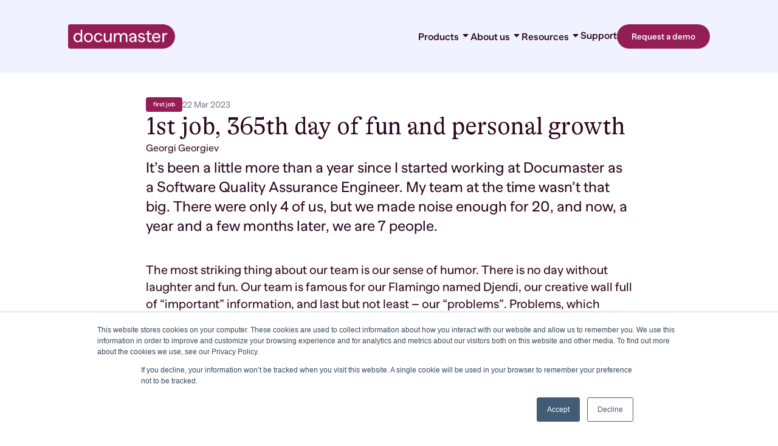

--- FILE ---
content_type: text/html; charset=UTF-8
request_url: https://www.documaster.com/employee/1st-job-365th-day-of-fun-and-personal-growth
body_size: 12470
content:
<!doctype html><html lang="en"><head>
    <meta charset="utf-8">

    <meta name="description" content="The story of a junior team member for whom Documaster is the first employer.">
    <title>1st job, 365th day of fun and personal growth</title>

    <meta name="viewport" content="width=device-width, initial-scale=1">

    <script src="/hs/hsstatic/jquery-libs/static-1.4/jquery/jquery-1.11.2.js"></script>
<script>hsjQuery = window['jQuery'];</script>
    <meta property="og:description" content="The story of a junior team member for whom Documaster is the first employer.">
    <meta property="og:title" content="1st job, 365th day of fun and personal growth">
    <meta name="twitter:description" content="The story of a junior team member for whom Documaster is the first employer.">
    <meta name="twitter:title" content="1st job, 365th day of fun and personal growth">

    

    
    <style>
a.cta_button{-moz-box-sizing:content-box !important;-webkit-box-sizing:content-box !important;box-sizing:content-box !important;vertical-align:middle}.hs-breadcrumb-menu{list-style-type:none;margin:0px 0px 0px 0px;padding:0px 0px 0px 0px}.hs-breadcrumb-menu-item{float:left;padding:10px 0px 10px 10px}.hs-breadcrumb-menu-divider:before{content:'›';padding-left:10px}.hs-featured-image-link{border:0}.hs-featured-image{float:right;margin:0 0 20px 20px;max-width:50%}@media (max-width: 568px){.hs-featured-image{float:none;margin:0;width:100%;max-width:100%}}.hs-screen-reader-text{clip:rect(1px, 1px, 1px, 1px);height:1px;overflow:hidden;position:absolute !important;width:1px}
</style>

<link rel="stylesheet" href="https://www.documaster.com/hubfs/hub_generated/template_assets/1/91618761806/1756819361586/template_fonts.min.css">
<link rel="stylesheet" href="https://www.documaster.com/hubfs/hub_generated/template_assets/1/91618761807/1756819355981/template_app.min.css">
<link rel="stylesheet" href="https://www.documaster.com/hubfs/hub_generated/template_assets/1/91608222245/1756819359484/template_page-header.min.css">
<link rel="stylesheet" href="https://www.documaster.com/hubfs/hub_generated/template_assets/1/100019733097/1756819354205/template_breadcrumbs.min.css">
<link rel="stylesheet" href="https://www.documaster.com/hubfs/hub_generated/template_assets/1/91618761816/1756819359483/template_page-footer.min.css">
<link rel="stylesheet" href="https://www.documaster.com/hubfs/hub_generated/template_assets/1/94450717010/1756819352544/template_article-intro.min.css">
<link rel="stylesheet" href="https://www.documaster.com/hubfs/hub_generated/template_assets/1/92997212495/1756819360563/template_author.min.css">
<link rel="stylesheet" href="https://www.documaster.com/hubfs/hub_generated/template_assets/1/94452346647/1756819355280/template_article-rich-text.min.css">
<link rel="stylesheet" href="https://www.documaster.com/hubfs/hub_generated/template_assets/1/94452346646/1756819358666/template_article-images.min.css">
<link rel="stylesheet" href="https://www.documaster.com/hubfs/hub_generated/template_assets/1/94450717011/1756819359402/template_highlighted-text.min.css">
<link rel="stylesheet" href="https://www.documaster.com/hubfs/hub_generated/template_assets/1/94450983801/1756819355993/template_article-list-icons.min.css">
<link rel="stylesheet" href="https://www.documaster.com/hubfs/hub_generated/template_assets/1/94450983802/1756819352264/template_article-video.min.css">
<link rel="stylesheet" href="https://www.documaster.com/hubfs/hub_generated/template_assets/1/94451562328/1756819352197/template_article-subjects-icons.min.css">
<link rel="stylesheet" href="https://www.documaster.com/hubfs/hub_generated/template_assets/1/92997212496/1756819353612/template_subject-card.min.css">
<link rel="stylesheet" href="https://www.documaster.com/hubfs/hub_generated/template_assets/1/92999019625/1756819357110/template_accordion.min.css">
<link rel="stylesheet" href="https://www.documaster.com/hubfs/hub_generated/template_assets/1/95860851011/1756819358286/template_article-form.min.css">
<link rel="stylesheet" href="https://www.documaster.com/hubfs/hub_generated/template_assets/1/94452419644/1756819356837/template_article-navigation.min.css">
    <script type="application/ld+json">
{
  "mainEntityOfPage" : {
    "@type" : "WebPage",
    "@id" : "https://www.documaster.com/employee/1st-job-365th-day-of-fun-and-personal-growth"
  },
  "author" : {
    "name" : "Georgi Georgiev",
    "url" : "https://www.documaster.com/employee/author/georgi-georgiev",
    "@type" : "Person"
  },
  "headline" : "1st job, 365th day of fun and personal growth",
  "datePublished" : "2023-03-22T12:29:27.000Z",
  "dateModified" : "2023-03-22T12:29:27.925Z",
  "publisher" : {
    "name" : "DOCUMASTER ",
    "logo" : {
      "url" : "https://cdn2.hubspot.net/hubfs/2752254/Logo_Lockup.svg",
      "@type" : "ImageObject"
    },
    "@type" : "Organization"
  },
  "@context" : "https://schema.org",
  "@type" : "BlogPosting",
  "image" : [ "https://2752254.fs1.hubspotusercontent-na1.net/hubfs/2752254/20200309_142148.jpg" ]
}
</script>


    

<meta name="google-site-verification" content="swUm0YOIBx7b9huqa89zvivlRMlYgDXHQoTXLMJ35ks">

<!--[if lt IE 9]>
<script src="https://oss.maxcdn.com/html5shiv/3.7.2/html5shiv.min.js"></script>
<script src="https://oss.maxcdn.com/respond/1.4.2/respond.min.js"></script>
<![endif]-->
<!--[if lte IE 9]><html lang="en" class="ie9"><![endif]-->

<!-- Open Graph tags -->
<meta property="og:site_name" content="Documaster">
<meta property="og:type" content="article">
<meta property="og:image:width" content="512">
<meta property="og:image:height" content="512">
<!-- End Open Graph tags -->

<!-- Google Analytics -->
<script>
(function(i,s,o,g,r,a,m){i['GoogleAnalyticsObject']=r;i[r]=i[r]||function(){
(i[r].q=i[r].q||[]).push(arguments)},i[r].l=1*new Date();a=s.createElement(o),
m=s.getElementsByTagName(o)[0];a.async=1;a.src=g;m.parentNode.insertBefore(a,m)
})(window,document,'script','https://www.google-analytics.com/analytics.js','ga');

ga('create', 'UA-47133668-1', 'auto');
ga('send', 'pageview');
</script>
<!-- End Google Analytics -->

<!-- Google Tag Manager -->
<script>(function(w,d,s,l,i){w[l]=w[l]||[];w[l].push({'gtm.start':
new Date().getTime(),event:'gtm.js'});var f=d.getElementsByTagName(s)[0],
j=d.createElement(s),dl=l!='dataLayer'?'&l='+l:'';j.async=true;j.src=
'https://www.googletagmanager.com/gtm.js?id='+i+dl;f.parentNode.insertBefore(j,f);
})(window,document,'script','dataLayer','GTM-WQ4N6N3');</script>
<!-- End Google Tag Manager -->
 
<link rel="amphtml" href="https://www.documaster.com/employee/1st-job-365th-day-of-fun-and-personal-growth?hs_amp=true">

<meta property="og:image" content="https://www.documaster.com/hubfs/20200309_142148.jpg">
<meta property="og:image:width" content="5312">
<meta property="og:image:height" content="2988">

<meta name="twitter:image" content="https://www.documaster.com/hubfs/20200309_142148.jpg">


<meta property="og:url" content="https://www.documaster.com/employee/1st-job-365th-day-of-fun-and-personal-growth">
<meta name="twitter:card" content="summary_large_image">

<link rel="canonical" href="https://www.documaster.com/employee/1st-job-365th-day-of-fun-and-personal-growth">

<meta property="og:type" content="article">
<link rel="alternate" type="application/rss+xml" href="https://www.documaster.com/employee/rss.xml">
<meta name="twitter:domain" content="www.documaster.com">
<script src="//platform.linkedin.com/in.js" type="text/javascript">
    lang: en_US
</script>

<meta http-equiv="content-language" content="en">







    
    
    
    
    
    
    
    
<meta name="generator" content="HubSpot"></head>

<body class="  hs-content-id-107497626711 hs-blog-post hs-blog-id-100580394106 article-page">

    




<!-- module html  -->
<header class="page-header background-color" data-page-header>
    <div class="page-header__content container">
        <a class="page-header__logo" href="https://www.documaster.com/en/">
            
    <svg class="page-header__logo--mobile" viewbox="0 0 51 58" fill="none" xmlns="http://www.w3.org/2000/svg">
        <path d="M21.9118 58H4.78424C2.15291 58 0 55.8536 0 53.2303V4.76974C0 2.14638 2.15291 0 4.78424 0H21.4812C37.4606 0 50.7608 12.6398 51 28.523 51.2392 44.7401 38.0826 58 21.9118 58Z" fill="#941D55" />
        <defs>
            <path fill="#fff" d="M0 0h51v58H0z" />
        </defs>
    </svg>

            
    <svg class="page-header__logo--desktop" viewbox="0 0 256 58" fill="none" xmlns="http://www.w3.org/2000/svg">
        <path d="M226.994 58H4.77078C2.14685 58 0 55.8536 0 53.2303V4.76974C0 2.14638 2.14685 0 4.77078 0H226.564C242.499 0 255.761 12.6398 256 28.523 256.239 44.7401 243.167 58 226.994 58Z" fill="#941D55" />
        <path d="M33.9684 12.7351v29.6201h-3.8166v-3.2911c-1.4789 2.3848-3.8643 3.7203-7.1085 3.7203-6.0111 0-9.9232-4.4835-9.9232-11.018 0-6.4869 3.9121-11.0181 9.9232-11.0181 3.1965 0 5.6296 1.3355 7.1085 3.7204V12.7351h3.8166Zm-3.8166 19.0313c0-4.6267-2.5762-7.7747-6.5837-7.7747-3.9597 0-6.6314 3.148-6.6314 7.7747 0 4.6266 2.6717 7.7746 6.6314 7.7746 4.0075 0 6.5837-3.148 6.5837-7.7746ZM38.0234 31.7664c0-6.4869 4.4369-11.0181 10.6389-11.0181 6.1543 0 10.5911 4.5312 10.5911 11.0181 0 6.4868-4.4368 11.0181-10.5911 11.0181-6.202 0-10.6389-4.5313-10.6389-11.0181Zm17.4611 0c0-4.6267-2.8625-7.7747-6.8222-7.7747-3.9598 0-6.8222 3.148-6.8222 7.7747 0 4.6266 2.8624 7.7747 6.8222 7.7747 3.912 0 6.8222-3.1481 6.8222-7.7747ZM62.0684 31.7664c0-6.4869 4.4845-11.0181 10.5911-11.0181 4.4845 0 7.6332 2.4803 8.9213 6.5822l-3.1487 1.0494c-.8587-2.7665-2.8624-4.4359-5.7249-4.4359-3.8643 0-6.8222 3.148-6.8222 7.7747 0 4.6266 2.9102 7.7747 6.8222 7.7747 2.9579 0 5.1524-1.6695 6.1066-4.3405l3.101 1.2401c-1.4312 3.9112-4.7708 6.3438-9.2553 6.3438-6.1066.0477-10.5911-4.4359-10.5911-10.9704ZM104.195 21.2253v21.13h-3.817V38.301c-1.4789 2.9095-3.9597 4.4836-7.2039 4.4836-4.6276 0-7.6809-3.1481-7.6809-8.2517V21.2253h3.8166v12.926c0 3.2911 1.7652 5.3898 4.7708 5.3898 3.6735 0 6.3454-3.148 6.3454-9.1579v-9.1579h3.769ZM141.931 29.0475v13.2599h-3.816V29.4291c0-3.2911-1.622-5.3898-4.533-5.3898-3.482 0-6.011 3.148-6.011 9.1579v9.2056h-3.816V29.4291c0-3.2911-1.575-5.3898-4.533-5.3898-3.482 0-6.011 3.148-6.011 9.1579v9.2056h-3.816V21.2252h3.816v4.0066c1.288-2.9096 3.578-4.4359 6.775-4.4359 3.339 0 5.772 1.6217 6.917 4.5312 1.479-2.9095 3.96-4.5312 7.252-4.5312 4.866 0 7.776 3.1003 7.776 8.2516ZM163.495 29.7153v12.6398h-3.53v-3.625c-1.288 2.5757-3.578 4.0543-6.679 4.0543-3.912 0-6.632-2.3849-6.632-6.0576 0-3.3865 2.195-5.4375 7.443-6.4391l5.629-1.0494c-.047-3.0526-2.146-5.1036-5.152-5.1036-3.006 0-5.105 2.051-5.677 4.7698l-3.149-.954c.811-4.102 4.246-7.1546 9.017-7.1546 5.105 0 8.73 3.5773 8.73 8.9194Zm-3.816 3.1003v-.62l-4.246.8108c-3.483.6678-4.962 1.7171-4.962 3.8158 0 2.051 1.479 3.148 3.53 3.148 3.388-.0477 5.678-3.0049 5.678-7.1546ZM167.121 36.5837l2.958-1.0016c.572 2.5279 2.767 4.1974 5.725 4.1974 2.767 0 4.484-1.3356 4.484-3.2912 0-1.4786-.954-2.4325-3.053-2.7664l-3.912-.6201c-3.053-.477-5.486-2.5756-5.486-5.8668 0-3.768 3.196-6.4391 7.728-6.4391 3.912 0 6.823 2.051 7.729 5.2467l-2.91 1.0017c-.525-2.051-2.29-3.3389-4.723-3.3389s-4.103 1.2879-4.103 3.1958c0 1.574 1.097 2.4325 2.767 2.671l4.198.6678c3.435.5723 5.582 2.671 5.582 5.8191 0 4.0065-3.387 6.6776-8.11 6.6776-4.58.0477-7.92-2.4326-8.874-6.153ZM200.564 40.1612c-1.002 1.6694-2.719 2.6233-4.961 2.6233-3.578 0-5.916-2.2894-5.916-6.1052V24.4211h-3.435v-3.1958h3.435v-4.722l3.817-1.6217v6.3437h5.629v3.1958h-5.629v12.3536c0 1.7648.906 2.8141 2.528 2.8141.954 0 1.67-.4769 2.099-1.1924l2.433 1.7648ZM220.703 32.8289h-16.029c.19 4.6267 3.339 7.0593 6.965 7.0593 2.815 0 5.009-1.5741 6.202-3.8635l2.719 1.6217c-1.67 3.1957-4.866 5.3898-9.017 5.3898-5.868 0-10.543-4.2451-10.543-11.0181C201 25.5312 205.294 21 211.353 21c5.915 0 9.493 4.3882 9.493 10.5411-.047.4293-.095 1.0971-.143 1.2878Zm-15.886-2.8618h12.308c-.191-3.4342-2.481-5.8668-5.916-5.8668-3.434 0-6.058 2.3849-6.392 5.8668ZM237.871 21.6069l-1.288 3.148c-.477-.2861-1.145-.4769-1.908-.4769-3.149 0-4.962 2.4802-4.962 9.0625v8.9671h-3.817l.048-21.13h3.721v3.625c1.193-2.8141 3.101-3.9588 5.391-3.9588 1.098 0 2.147.3338 2.815.7631Z" fill="#fff" />
        <defs>
            <path fill="#fff" d="M0 0h256v58H0z" />
        </defs>
    </svg>

        </a>
        <div class="page-header__navigation-container" data-header-nav-container>
            <nav class="page-header__navigation">
                <ul class="page-header__menu-list-first-level">
                    
                    
                        <li class="page-header__menu-item-first-level" data-header-nav-item>
                            
                                
    
        <button class="link secondary large page-header__menu-item-first-level-heading dark no-underline page-header__menu-item-first-level-heading" type="button" data-header-nav-heading>
            Products
            
                                    
    <svg class="" width="24" height="24" viewbox="0 0 24 24" fill="none" xmlns="http://www.w3.org/2000/svg">
        <path d="M17.5857 9C18.4766 9 18.9228 10.0771 18.2928 10.7071L12.707 16.2929C12.3165 16.6834 11.6833 16.6834 11.2928 16.2929L5.70701 10.7071C5.07704 10.0771 5.52321 9 6.41412 9H17.5857Z" fill="currentColor" />
    </svg>

                                
        </button>
    

                                <ul class="page-header__menu-list-second-level">
                                    
                                        <li>
                                            
    
        <a href="https://www.documaster.com/en/archive" aria-label="Archive" class="link secondary medium dark no-underline ">
            Archive
        </a>
    

                                        </li>
                                    
                                        <li>
                                            
    
        <a href="https://www.documaster.com/en/document-management" aria-label="Document Management" class="link secondary medium dark no-underline ">
            Document Management
        </a>
    

                                        </li>
                                    
                                        <li>
                                            
    
        <a href="https://www.documaster.com/en/contracts" aria-label="Contract Management" class="link secondary medium dark no-underline ">
            Contract Management
        </a>
    

                                        </li>
                                    
                                        <li>
                                            
    
        <a href="https://www.documaster.com/en/microsoft-365" aria-label="Microsoft Add-ins" class="link secondary medium dark no-underline ">
            Microsoft Add-ins
        </a>
    

                                        </li>
                                    
                                        <li>
                                            
    
        <a href="https://www.documaster.com/en/migration" aria-label="Data Migration" class="link secondary medium dark no-underline ">
            Data Migration
        </a>
    

                                        </li>
                                    
                                </ul>
                            
                        </li>
                    
                        <li class="page-header__menu-item-first-level" data-header-nav-item>
                            
                                
    
        <button class="link secondary large page-header__menu-item-first-level-heading dark no-underline page-header__menu-item-first-level-heading" type="button" data-header-nav-heading>
            About us
            
                                    
    <svg class="" width="24" height="24" viewbox="0 0 24 24" fill="none" xmlns="http://www.w3.org/2000/svg">
        <path d="M17.5857 9C18.4766 9 18.9228 10.0771 18.2928 10.7071L12.707 16.2929C12.3165 16.6834 11.6833 16.6834 11.2928 16.2929L5.70701 10.7071C5.07704 10.0771 5.52321 9 6.41412 9H17.5857Z" fill="currentColor" />
    </svg>

                                
        </button>
    

                                <ul class="page-header__menu-list-second-level">
                                    
                                        <li>
                                            
    
        <a href="https://www.documaster.com/en/about-us" aria-label="About us" class="link secondary medium dark no-underline ">
            About us
        </a>
    

                                        </li>
                                    
                                        <li>
                                            
    
        <a href="https://www.documaster.com/en/careers" aria-label="Careers" class="link secondary medium dark no-underline ">
            Careers
        </a>
    

                                        </li>
                                    
                                        <li>
                                            
    
        <a href="https://www.documaster.com/en/partners" aria-label="Partners" class="link secondary medium dark no-underline ">
            Partners
        </a>
    

                                        </li>
                                    
                                        <li>
                                            
    
        <a href="https://www.documaster.com/en/contact-us" aria-label="Contact" class="link secondary medium dark no-underline ">
            Contact
        </a>
    

                                        </li>
                                    
                                </ul>
                            
                        </li>
                    
                        <li class="page-header__menu-item-first-level" data-header-nav-item>
                            
                                
    
        <button class="link secondary large page-header__menu-item-first-level-heading dark no-underline page-header__menu-item-first-level-heading" type="button" data-header-nav-heading>
            Resources
            
                                    
    <svg class="" width="24" height="24" viewbox="0 0 24 24" fill="none" xmlns="http://www.w3.org/2000/svg">
        <path d="M17.5857 9C18.4766 9 18.9228 10.0771 18.2928 10.7071L12.707 16.2929C12.3165 16.6834 11.6833 16.6834 11.2928 16.2929L5.70701 10.7071C5.07704 10.0771 5.52321 9 6.41412 9H17.5857Z" fill="currentColor" />
    </svg>

                                
        </button>
    

                                <ul class="page-header__menu-list-second-level">
                                    
                                        <li>
                                            
    
        <a href="https://www.documaster.com/en/resources?id=blog" aria-label="Blog" class="link secondary medium dark no-underline ">
            Blog
        </a>
    

                                        </li>
                                    
                                        <li>
                                            
    
        <a href="https://www.documaster.com/en/resources?id=case-studies" aria-label="Case studies" class="link secondary medium dark no-underline ">
            Case studies
        </a>
    

                                        </li>
                                    
                                        <li>
                                            
    
        <a href="https://www.documaster.com/en/resources?id=news" aria-label="News " class="link secondary medium dark no-underline ">
            News 
        </a>
    

                                        </li>
                                    
                                </ul>
                            
                        </li>
                    
                        <li class="page-header__menu-item-first-level" data-header-nav-item>
                            
                                
    
        <a href="https://www.documaster.com/en/support" aria-label="Support" class="link secondary large dark no-underline page-header__menu-item-first-level-heading">
            Support
        </a>
    

                            
                        </li>
                    
                </ul>
                
                    
    
        <a href="https://www.documaster.com/en/demo" class="button primary medium dark page-header__button" aria-label="Request a demo">
            Request a demo
        </a>
    

                
            </nav>
            <div class="page-header__icons-container">
                
                
            </div>
            <button class="page-header__burger" type="button" data-burger-button>
                <span></span>
                <span></span>
                <span></span>
            </button>
            <button class="page-header__close-language-switcher" data-close-language-switcher>
                
    <svg viewbox="0 0 24 24" fill="none" xmlns="http://www.w3.org/2000/svg">
        <path fill-rule="evenodd" clip-rule="evenodd" d="M17.385 20.3798C18.2119 21.2068 19.5528 21.2068 20.3798 20.3798C21.2067 19.5528 21.2067 18.2119 20.3798 17.385L14.9948 12L20.3798 6.61505C21.2068 5.78806 21.2068 4.44724 20.3798 3.62025C19.5528 2.79325 18.2119 2.79325 17.385 3.62025L12 9.0052L6.61505 3.62024C5.78806 2.79325 4.44724 2.79325 3.62025 3.62024C2.79325 4.44724 2.79325 5.78806 3.62024 6.61505L9.0052 12L3.62024 17.385C2.79325 18.2119 2.79325 19.5528 3.62024 20.3798C4.44724 21.2068 5.78806 21.2068 6.61505 20.3798L12 14.9948L17.385 20.3798Z" fill="currentColor" />
    </svg>

            </button>
        </div>
    </div>
    
</header>

    
        <nav class="breadcrumbs">
            <!-- <div class="breadcrumbs__content container">
                
                    
    
        <a
            href="www.documaster.com/en/"
            aria-label="Home"
            class="link secondary medium dark  breadcrumbs__item breadcrumbs__item--first"
            
        >
            Home
        </a>
    

                
                <span class="breadcrumbs__separator">/</span>
                
    
        <a
            href="https://www.documaster.com/employee"
            aria-label="Employee"
            class="link secondary medium dark  breadcrumbs__item"
            
        >
            Employee
        </a>
    

                <span class="breadcrumbs__separator">/</span>
                
    
        <a
            href="https://www.documaster.com/employee/1st-job-365th-day-of-fun-and-personal-growth"
            aria-label="1st job, 365th day of fun and personal growth"
            class="link primary medium dark  breadcrumbs__item breadcrumbs__item--last"
            
        >
            1st job, 365th day of fun and personal growth
        </a>
    

            </div> -->
        </nav>
    

    
    <main>
        

    
        
        
        
        
        
        

        
        
        

        
        
        

        
        
        

        
        
        

        
        
        
            
        
        
        
            
        <div id="hs_cos_wrapper_article_intro" class="hs_cos_wrapper hs_cos_wrapper_widget hs_cos_wrapper_type_module" style="" data-hs-cos-general-type="widget" data-hs-cos-type="module">



<!-- module html  -->
<section class="article-intro">
    <div class="article-intro__content container">
        <div class="article-intro__info">
            
                <div class="article-intro__tags">
                    
                       
    <span class="badge badge--primary">
        first job
    </span>

                    
                </div>
            
            <div class="article-intro__details">
                
    <span class="text-body-small article-intro__single-detail">
        22 Mar 2023
    </span>

            </div>
        </div>
        
            
    <h1 class="h3 ">
        1st job, 365th day of fun and personal growth
    </h1>

        
        
            
    <div class="author ">
        
        
            <div class="author__info">
                
                    
    <p class="text-body-base author__name">
        Georgi Georgiev
    </p>

                
                
            </div>
        
    </div>

        
        
            <div class="article-intro__richtext">
                It’s been a little more than a year since I started working at Documaster as a Software Quality Assurance Engineer. My team at the time wasn’t that big. There were only 4 of us, but we made noise enough for 20, and now, a year and a few months later, we are 7 people.
            </div>
        
    </div>
</section></div>

        <div class="article-modules">
            <div id="hs_cos_wrapper_article_rich_text_1" class="hs_cos_wrapper hs_cos_wrapper_widget hs_cos_wrapper_type_module order- article-module article-module--visible-true" style="" data-hs-cos-general-type="widget" data-hs-cos-type="module"><!-- module html  -->

    <section class="article-rich-text container" style="order:1;">
        <p>The most striking thing about our team is our sense of humor. There is no day without laughter and fun. Our team is famous for our Flamingo named Djendi, our creative wall full of “important” information, and last but not least – our “problems”. Problems, which surprisingly, some people consider addictions. Addictions to Chocolate, Cakes, Coke and junk food in general, but the important thing is that… WE CAN STOP WHENEVER WE WANT!</p>
    </section>
</div>
            <div id="hs_cos_wrapper_article_rich_text_2" class="hs_cos_wrapper hs_cos_wrapper_widget hs_cos_wrapper_type_module order-3 article-module article-module--visible-true" style="" data-hs-cos-general-type="widget" data-hs-cos-type="module"><!-- module html  -->

    <section class="article-rich-text container" style="order:3;">
        <p>Generally, the environment in the office is amazing, but let’s talk about work.<br><br>I have been working in Documaster for 1 year and a few months now. I must mention that this is my first job. For the time spent here, I’ve learned a lot and it’s not because of me <span data-contrast="auto" xml:lang="EN-US" lang="EN-US"><span>necessarily</span></span>, but because of the people here. From the beginning until now everyone has always been willing to help me. Usually people help right away, but sometimes we need to schedule a meeting if the problem is bigger. This is what I call teamwork.</p>
    </section>
</div>
            <div id="hs_cos_wrapper_article_rich_text_3" class="hs_cos_wrapper hs_cos_wrapper_widget hs_cos_wrapper_type_module order-5 article-module article-module--visible-true" style="" data-hs-cos-general-type="widget" data-hs-cos-type="module"><!-- module html  -->

    <section class="article-rich-text container" style="order:5;">
        <p>The beginning was very hard for me because I felt uncomfortable asking about things I didn’t know or understand, but that period didn’t last long. Two things helped me with that – my co-workers who were happy to help me, and my desire to gain new knowledge and improve my skills.<br><br>After this period, I faced a lot of new tasks which came one by one. Some of them weren’t that difficult, but others were a real challenge. Day after day, I began to deal with tasks on my own without asking my co-workers. New products came out, I started to use new tools for testing, and this is what drives me to continuously improve myself.</p>
    </section>
</div>
            <div id="hs_cos_wrapper_article_rich_text_4" class="hs_cos_wrapper hs_cos_wrapper_widget hs_cos_wrapper_type_module order-7 article-module article-module--visible-true" style="" data-hs-cos-general-type="widget" data-hs-cos-type="module"><!-- module html  -->

    <section class="article-rich-text container" style="order:7;">
        <p>Today, when I look back, I could say that I have learned a lot of things, but I will not, because I know how much more there is to learn, and it is just around the corner. A good sign for me that I am on the right path, as a young professional, is that my coworkers trust me and ask for my opinion.<br><br>I could mention many other things that helped me grow here at Documaster, but in this summary, I will just say that, Documaster is the perfect place to grow as a professional combined with a friendly environment and responsible people.</p>
    </section>
</div>
            <div id="hs_cos_wrapper_article_rich_text_5" class="hs_cos_wrapper hs_cos_wrapper_widget hs_cos_wrapper_type_module order- article-module article-module--visible-" style="" data-hs-cos-general-type="widget" data-hs-cos-type="module"><!-- module html  -->
</div>
            <div id="hs_cos_wrapper_article_rich_text_6" class="hs_cos_wrapper hs_cos_wrapper_widget hs_cos_wrapper_type_module order- article-module article-module--visible-" style="" data-hs-cos-general-type="widget" data-hs-cos-type="module"><!-- module html  -->
</div>

            <div id="hs_cos_wrapper_article_images_1" class="hs_cos_wrapper hs_cos_wrapper_widget hs_cos_wrapper_type_module order-2 article-module article-module--visible-true" style="" data-hs-cos-general-type="widget" data-hs-cos-type="module"><!-- module html  -->

    
        <section class="article-images  single-image container" style="order:2;">
            
                <img class="article-images__single-image" src="https://www.documaster.com/hubfs/20200309_142148.jpg" alt="20200309_142148">
            
            
            
        </section>
    
</div>
            <div id="hs_cos_wrapper_article_images_2" class="hs_cos_wrapper hs_cos_wrapper_widget hs_cos_wrapper_type_module order-4 article-module article-module--visible-true" style="" data-hs-cos-general-type="widget" data-hs-cos-type="module"><!-- module html  -->

    
        <section class="article-images  single-image container" style="order:4;">
            
                <img class="article-images__single-image" src="https://www.documaster.com/hubfs/20200309_142220.jpg" alt="20200309_142220">
            
            
            
        </section>
    
</div>
            <div id="hs_cos_wrapper_article_images_3" class="hs_cos_wrapper hs_cos_wrapper_widget hs_cos_wrapper_type_module order-6 article-module article-module--visible-true" style="" data-hs-cos-general-type="widget" data-hs-cos-type="module"><!-- module html  -->

    
        <section class="article-images  single-image container" style="order:6;">
            
                <img class="article-images__single-image" src="https://www.documaster.com/hubfs/DM%20Smoothie%20Tuesday%202.jpg" alt="DM Smoothie Tuesday 2">
            
            
            
        </section>
    
</div>

            <div id="hs_cos_wrapper_highlighted_text_1" class="hs_cos_wrapper hs_cos_wrapper_widget hs_cos_wrapper_type_module order- article-module article-module--visible-" style="" data-hs-cos-general-type="widget" data-hs-cos-type="module">

<!-- module html  -->
<section class="highlighted-text container">
    <div class="highlighted-text__content highlighted-text__content--image-left">
        
        <div class="highlighted-text__text">
            
            <div class="highlighted-text__rich-text">
                <h3>Highlighted text</h3>
            </div>
        </div>
    </div>
</section></div>
            <div id="hs_cos_wrapper_highlighted_text_2" class="hs_cos_wrapper hs_cos_wrapper_widget hs_cos_wrapper_type_module order- article-module article-module--visible-" style="" data-hs-cos-general-type="widget" data-hs-cos-type="module">

<!-- module html  -->
<section class="highlighted-text container">
    <div class="highlighted-text__content highlighted-text__content--image-left">
        
        <div class="highlighted-text__text">
            
            <div class="highlighted-text__rich-text">
                <h3>Highlighted text</h3>
            </div>
        </div>
    </div>
</section></div>
            <div id="hs_cos_wrapper_highlighted_text_3" class="hs_cos_wrapper hs_cos_wrapper_widget hs_cos_wrapper_type_module order- article-module article-module--visible-" style="" data-hs-cos-general-type="widget" data-hs-cos-type="module">

<!-- module html  -->
<section class="highlighted-text container">
    <div class="highlighted-text__content highlighted-text__content--image-left">
        
        <div class="highlighted-text__text">
            
            <div class="highlighted-text__rich-text">
                <h3>Highlighted text</h3>
            </div>
        </div>
    </div>
</section></div>

            <div id="hs_cos_wrapper_article_list_icons_1" class="hs_cos_wrapper hs_cos_wrapper_widget hs_cos_wrapper_type_module order- article-module article-module--visible-" style="" data-hs-cos-general-type="widget" data-hs-cos-type="module">


<!-- module html  -->
<section class="article-list-icons container">
    
        
    <h2 class="h4 ">
        List with icons
    </h2>

    
    
</section></div>
            <div id="hs_cos_wrapper_article_list_icons_2" class="hs_cos_wrapper hs_cos_wrapper_widget hs_cos_wrapper_type_module order- article-module article-module--visible-" style="" data-hs-cos-general-type="widget" data-hs-cos-type="module">


<!-- module html  -->
<section class="article-list-icons container">
    
        
    <h2 class="h4 ">
        List with icons
    </h2>

    
    
</section></div>
            <div id="hs_cos_wrapper_article_list_icons_3" class="hs_cos_wrapper hs_cos_wrapper_widget hs_cos_wrapper_type_module order- article-module article-module--visible-" style="" data-hs-cos-general-type="widget" data-hs-cos-type="module">


<!-- module html  -->
<section class="article-list-icons container">
    
        
    <h2 class="h4 ">
        List with icons
    </h2>

    
    
</section></div>

            <div id="hs_cos_wrapper_article_video_1" class="hs_cos_wrapper hs_cos_wrapper_widget hs_cos_wrapper_type_module order- article-module article-module--visible-" style="" data-hs-cos-general-type="widget" data-hs-cos-type="module"><!-- module html  -->
<section class="article-video container">
    <div class="article-video__content">
        
    </div>
</section></div>
            <div id="hs_cos_wrapper_article_video_2" class="hs_cos_wrapper hs_cos_wrapper_widget hs_cos_wrapper_type_module order- article-module article-module--visible-" style="" data-hs-cos-general-type="widget" data-hs-cos-type="module"><!-- module html  -->
<section class="article-video container">
    <div class="article-video__content">
        
    </div>
</section></div>
            <div id="hs_cos_wrapper_article_video_3" class="hs_cos_wrapper hs_cos_wrapper_widget hs_cos_wrapper_type_module order- article-module article-module--visible-" style="" data-hs-cos-general-type="widget" data-hs-cos-type="module"><!-- module html  -->
<section class="article-video container">
    <div class="article-video__content">
        
    </div>
</section></div>

            <div id="hs_cos_wrapper_article_subjects_icons_1" class="hs_cos_wrapper hs_cos_wrapper_widget hs_cos_wrapper_type_module order- article-module article-module--visible-" style="" data-hs-cos-general-type="widget" data-hs-cos-type="module">

<!-- module html  -->
</div>
            <div id="hs_cos_wrapper_article_subjects_icons_2" class="hs_cos_wrapper hs_cos_wrapper_widget hs_cos_wrapper_type_module order- article-module article-module--visible-" style="" data-hs-cos-general-type="widget" data-hs-cos-type="module">

<!-- module html  -->
</div>
            <div id="hs_cos_wrapper_article_subjects_icons_3" class="hs_cos_wrapper hs_cos_wrapper_widget hs_cos_wrapper_type_module order- article-module article-module--visible-" style="" data-hs-cos-general-type="widget" data-hs-cos-type="module">

<!-- module html  -->
</div>
                
            <div id="hs_cos_wrapper_accordion_1" class="hs_cos_wrapper hs_cos_wrapper_widget hs_cos_wrapper_type_module order- article-module article-module--visible-" style="" data-hs-cos-general-type="widget" data-hs-cos-type="module">


<section class="accordion">
    <div class="accordion__container container">
        <div class="accordion__content">
            
                
                    
    <h2 class="h4 accordion__heading">
        Accordion
    </h2>

                
            
            
                
    <p class="text-body-medium accordion__description">
        Description
    </p>

            
            
        </div>
    </div>
</section></div>
            <div id="hs_cos_wrapper_accordion_2" class="hs_cos_wrapper hs_cos_wrapper_widget hs_cos_wrapper_type_module order- article-module article-module--visible-" style="" data-hs-cos-general-type="widget" data-hs-cos-type="module">


<section class="accordion">
    <div class="accordion__container container">
        <div class="accordion__content">
            
                
                    
    <h2 class="h4 accordion__heading">
        Accordion
    </h2>

                
            
            
                
    <p class="text-body-medium accordion__description">
        Description
    </p>

            
            
        </div>
    </div>
</section></div>
            <div id="hs_cos_wrapper_accordion_3" class="hs_cos_wrapper hs_cos_wrapper_widget hs_cos_wrapper_type_module order- article-module article-module--visible-" style="" data-hs-cos-general-type="widget" data-hs-cos-type="module">


<section class="accordion">
    <div class="accordion__container container">
        <div class="accordion__content">
            
                
                    
    <h2 class="h4 accordion__heading">
        Accordion
    </h2>

                
            
            
                
    <p class="text-body-medium accordion__description">
        Description
    </p>

            
            
        </div>
    </div>
</section></div>
        </div>

        <div id="hs_cos_wrapper_article_form" class="hs_cos_wrapper hs_cos_wrapper_widget hs_cos_wrapper_type_module" style="" data-hs-cos-general-type="widget" data-hs-cos-type="module"><!-- module html  -->
</div>
        <div id="hs_cos_wrapper_article_navigation" class="hs_cos_wrapper hs_cos_wrapper_widget hs_cos_wrapper_type_module" style="" data-hs-cos-general-type="widget" data-hs-cos-type="module">





<!-- module html  -->
<nav class="article-navigation">
    <div class="article-navigation__content container">
        <div class="article-navigation__article article-navigation__article--previous">
            
                
    <span class="text-body-medium article-navigation__article-label article-navigation__article-label--previous">
        Previous article
    </span>

                
    <a href="https://www.documaster.com//employee/our-company-gathering-in-2019-we-nailed-it" aria-label="Our Company gathering in 2019: We " nailed it"" class="link icon-left secondary large dark article-navigation__article-link--previous">
        
    <svg width="20" height="20" viewbox="0 0 20 20" fill="none" xmlns="http://www.w3.org/2000/svg">
        <path d="M9.61299 16.4076C9.00463 16.5531 8.39997 16.3804 7.9493 15.9556L3.11101 11.3953C2.72273 11.0293 2.5 10.5279 2.5 9.99995C2.5 9.47203 2.72273 8.9706 3.11101 8.60463L7.9493 4.04429C8.39998 3.6195 9.00467 3.44684 9.61302 3.59236C10.1029 3.70954 10.4625 4.00339 10.673 4.2018C10.8809 4.39771 11.1996 4.74148 11.3277 5.21741C11.4898 5.81975 11.2921 6.40885 10.8401 6.83495L9.56328 8.03838L15.8457 8.03838C16.1131 8.03838 16.4678 8.08865 16.8008 8.30692C17.1498 8.53565 17.3237 8.84882 17.4065 9.10097C17.4814 9.3293 17.4939 9.54323 17.498 9.66585C17.5009 9.75289 17.5 9.86505 17.4994 9.94062C17.4992 9.96483 17.499 9.98528 17.499 9.99995C17.499 10.0146 17.4992 10.0351 17.4994 10.0593C17.5 10.1349 17.5009 10.247 17.498 10.3341C17.4939 10.4567 17.4814 10.6706 17.4065 10.8989C17.3237 11.1511 17.1498 11.4643 16.8008 11.693C16.4678 11.9113 16.1131 11.9615 15.8457 11.9615H9.56328L10.8401 13.165C11.2921 13.5911 11.4898 14.1802 11.3277 14.7825C11.1996 15.2584 10.8809 15.6022 10.673 15.7981C10.4625 15.9965 10.1029 16.2904 9.61299 16.4076Z" fill="currentColor" />
    </svg>

        Our Company gathering in 2019: We "nailed it"
    </a>

            
        </div>
        <a href="https://www.documaster.com/" class="link primary dark no-underline article-navigation__link-home">
            
    <svg width="24" height="24" viewbox="0 0 24 24" fill="none" xmlns="http://www.w3.org/2000/svg">
        <path d="M12.8861 2.36559C12.651 2.13149 12.3323 2 12 2C11.6677 2 11.349 2.13149 11.1139 2.36559L2.33654 11.1161C2.11505 11.353 1.99446 11.6665 2.0002 11.9903C2.00593 12.3142 2.13752 12.6232 2.36726 12.8522C2.597 13.0812 2.90694 13.2124 3.23179 13.2181C3.55664 13.2239 3.87103 13.1036 4.10873 12.8828L4.47654 12.5172V20.7499C4.47654 21.0815 4.60865 21.3994 4.8438 21.6339C5.07896 21.8683 5.39789 22 5.73045 22H8.23827C8.57083 22 8.88977 21.8683 9.12492 21.6339C9.36007 21.3994 9.49218 21.0815 9.49218 20.7499V18.2498C9.49218 17.9183 9.62429 17.6003 9.85944 17.3659C10.0946 17.1314 10.4135 16.9997 10.7461 16.9997H13.2539C13.5865 16.9997 13.9054 17.1314 14.1406 17.3659C14.3757 17.6003 14.5078 17.9183 14.5078 18.2498V20.7499C14.5078 21.0815 14.6399 21.3994 14.8751 21.6339C15.1102 21.8683 15.4292 22 15.7617 22H18.2696C18.6021 22 18.921 21.8683 19.1562 21.6339C19.3914 21.3994 19.5235 21.0815 19.5235 20.7499V12.5172L19.8913 12.8828C20.129 13.1036 20.4434 13.2239 20.7682 13.2181C21.0931 13.2124 21.403 13.0812 21.6327 12.8522C21.8625 12.6232 21.9941 12.3142 21.9998 11.9903C22.0055 11.6665 21.885 11.353 21.6635 11.1161L12.8861 2.36559Z" fill="currentColor" />
    </svg>

        </a>
        <div class="article-navigation__article article-navigation__article--next">
            
                
    <span class="text-body-medium article-navigation__article-label article-navigation__article-label--next">
        Next article
    </span>

                
    <a href="https://www.documaster.com/employee/set-up-a-new-office" aria-label="10 easy steps to set up a new office... or at least how we did it" class="link icon-right secondary large dark article-navigation__article-link--next">
        10 easy steps to set up a new office... or at least how we did it
        
    <svg width="20" height="20" viewbox="0 0 20 20" fill="none" xmlns="http://www.w3.org/2000/svg">
        <path d="M10.387 3.59235C10.9954 3.44685 11.6 3.61952 12.0507 4.0443L16.889 8.60464C17.2773 8.97061 17.5 9.47204 17.5 9.99996C17.5 10.5279 17.2773 11.0293 16.889 11.3953L12.0507 15.9556C11.6 16.3804 10.9953 16.5531 10.387 16.4076C9.8971 16.2904 9.53748 15.9965 9.32698 15.7981C9.11913 15.6022 8.80042 15.2584 8.67231 14.7825C8.51017 14.1802 8.70787 13.5911 9.15994 13.165L10.4367 11.9615L4.15427 11.9615C3.88693 11.9615 3.5322 11.9113 3.19917 11.693C2.85018 11.4643 2.67632 11.1511 2.59355 10.8989C2.5186 10.6706 2.50607 10.4567 2.502 10.3341C2.49912 10.247 2.50002 10.1349 2.50063 10.0593L2.50063 10.0593L2.50099 9.99996L2.50063 9.94063L2.50063 9.94063C2.50002 9.86506 2.49912 9.7529 2.502 9.66586C2.50607 9.54324 2.5186 9.32931 2.59355 9.10098C2.67632 8.84883 2.85018 8.53566 3.19918 8.30692C3.5322 8.08866 3.88693 8.03839 4.15427 8.03839L10.4367 8.03839L9.15994 6.83496C8.70786 6.40885 8.51017 5.81974 8.6723 5.21741C8.80041 4.74148 9.11911 4.39771 9.32698 4.20179C9.53749 4.00337 9.89712 3.70952 10.387 3.59235Z" fill="currentColor" />
    </svg>

    </a>

            
        </div>
    </div>
</nav></div>

    

    </main>
    
    





<!-- module html  -->
<footer class="page-footer">
    <div class="page-footer__content container">
        <div class="page-footer__details-block">
            <div class="page-footer__questions">
                
                    
    <p class="h3 ">
        How can we help you?
    </p>

                
                <div class="page-footer__buttons">
                    
                        
    
        <a href="https://www.documaster.com/en/contact-us" class="button secondary icon-left medium light " aria-label="Contact us">
            
                
    <svg width="24" height="24" viewbox="0 0 24 24" fill="none" xmlns="http://www.w3.org/2000/svg">
        <path fill-rule="evenodd" clip-rule="evenodd" d="M11.7538 12.7221C11.6675 12.685 11.5897 12.6306 11.5254 12.5624L5.12481 6.26799C5.00633 6.17598 4.92151 6.04792 4.88334 5.90345C4.84517 5.75898 4.85577 5.60607 4.91351 5.46815C4.97125 5.33024 5.07295 5.21493 5.203 5.13991C5.33306 5.06488 5.48431 5.03428 5.63356 5.0528L18.3592 5.00501C18.5073 4.98709 18.6573 5.01753 18.7865 5.09174C18.9157 5.16594 19.0171 5.27988 19.0753 5.41634C19.1336 5.5528 19.1455 5.70437 19.1093 5.84816C19.0731 5.99195 18.9908 6.12014 18.8748 6.21337L12.5292 12.5624C12.4649 12.6306 12.3871 12.685 12.3008 12.7221C12.2145 12.7593 12.1214 12.7785 12.0273 12.7785C11.9332 12.7785 11.8401 12.7593 11.7538 12.7221ZM21.7006 6.5409C22.042 6.54177 22.3697 6.6739 22.615 6.90955C22.7373 7.03033 22.8342 7.17396 22.9003 7.33214C22.9664 7.49032 23.0003 7.65993 23 7.83119V17.7029C23 18.0457 22.8633 18.3746 22.6198 18.6177C22.3764 18.8607 22.0459 18.9982 21.7006 19H2.29937C1.95413 18.9982 1.62364 18.8607 1.38016 18.6177C1.13667 18.3746 0.999995 18.0457 1 17.7029V7.90628C0.999981 7.56462 1.13571 7.23675 1.37772 6.99388C1.61972 6.75101 1.94845 6.61277 2.2925 6.60917H3.0625C3.23756 6.59983 3.41257 6.6286 3.57526 6.69346C3.73796 6.75832 3.88441 6.8577 4.00437 6.98465L11.1887 14.0573C11.3059 14.1737 11.4454 14.2657 11.5989 14.3278C11.7523 14.3899 11.9168 14.421 12.0825 14.4191C12.2487 14.4197 12.4133 14.3874 12.5667 14.3241C12.7202 14.2608 12.8594 14.1678 12.9762 14.0505L20.1056 6.92321C20.3466 6.68358 20.6721 6.54647 21.0131 6.5409H21.7006Z" fill="currentColor" />
    </svg>

            
            Contact us
        </a>
    

                    
                    
                        
    
        <a href="https://www.documaster.com/support" class="button secondary icon-left medium light " aria-label="Support">
            
                
    <svg width="24" height="24" viewbox="0 0 24 24" fill="none" xmlns="http://www.w3.org/2000/svg">
        <path fill-rule="evenodd" clip-rule="evenodd" d="M12.5457 6.26025C12.7066 7.18526 13.1181 8.04133 13.7304 8.725C14.3626 9.38239 15.1572 9.83932 16.0236 10.0437C16.89 10.2482 17.7935 10.1919 18.6311 9.88125C18.7862 9.82301 18.9524 9.80506 19.1155 9.82891C19.2787 9.85276 19.434 9.91771 19.5682 10.0183C19.7025 10.1188 19.8119 10.252 19.887 10.4066C19.9622 10.5612 20.0009 10.7325 19.9999 10.9062V20.9062C20.0015 21.0493 19.9761 21.1912 19.9253 21.3239C19.8745 21.4565 19.7992 21.5772 19.7039 21.6789C19.6085 21.7806 19.495 21.8614 19.3698 21.9165C19.2447 21.9716 19.1104 22 18.9748 22H5.02524C4.88961 22 4.75533 21.9716 4.63017 21.9165C4.50501 21.8614 4.39147 21.7806 4.29611 21.6789C4.20076 21.5772 4.12549 21.4565 4.07468 21.3239C4.02386 21.1912 3.9985 21.0493 4.00007 20.9062V3.09375C3.99929 2.95094 4.02519 2.80936 4.07628 2.6771C4.12738 2.54485 4.20268 2.4245 4.29788 2.32294C4.39307 2.22137 4.50631 2.14058 4.63111 2.08517C4.75591 2.02976 4.88984 2.00082 5.02524 2H11.8756C12.0453 2.0017 12.212 2.04731 12.3611 2.13283C12.5102 2.21835 12.6371 2.34116 12.7308 2.49048C12.8244 2.63981 12.8818 2.81108 12.898 2.98927C12.9142 3.16747 12.8887 3.34713 12.8237 3.5125C12.4814 4.38088 12.3848 5.33524 12.5457 6.26025ZM15.2527 2.46849L14.6602 3.09349C14.3515 3.42955 14.1108 3.82821 13.9525 4.2653C13.7943 4.7024 13.7218 5.16883 13.7396 5.63633C13.7573 6.10383 13.8648 6.56266 14.0557 6.98503C14.2465 7.40739 14.5167 7.7845 14.8498 8.09349C15.4882 8.65947 16.3067 8.9485 17.1395 8.90208C17.9723 8.85567 18.7573 8.47728 19.3357 7.84349L19.8216 7.33099C19.9266 7.21475 19.9853 7.06033 19.9853 6.89974C19.9853 6.73915 19.9266 6.58472 19.8216 6.46849L16.0646 2.46849C15.9547 2.3595 15.8095 2.29883 15.6587 2.29883C15.5078 2.29883 15.3626 2.3595 15.2527 2.46849Z" fill="currentColor" />
    </svg>

            
            Support
        </a>
    

                    
                </div>
            </div>
            <div class="page-footer__company-details page-footer__company-details--desktop">
                <a class="page-footer__logo" href="https://www.documaster.com/en/">
                    
    <svg class="" viewbox="0 0 256 58" fill="none" xmlns="http://www.w3.org/2000/svg">
        <path d="M226.994 58H4.77078C2.14685 58 0 55.8536 0 53.2303V4.76974C0 2.14638 2.14685 0 4.77078 0H226.564C242.499 0 255.761 12.6398 256 28.523 256.239 44.7401 243.167 58 226.994 58Z" fill="#941D55" />
        <path d="M33.9684 12.7351v29.6201h-3.8166v-3.2911c-1.4789 2.3848-3.8643 3.7203-7.1085 3.7203-6.0111 0-9.9232-4.4835-9.9232-11.018 0-6.4869 3.9121-11.0181 9.9232-11.0181 3.1965 0 5.6296 1.3355 7.1085 3.7204V12.7351h3.8166Zm-3.8166 19.0313c0-4.6267-2.5762-7.7747-6.5837-7.7747-3.9597 0-6.6314 3.148-6.6314 7.7747 0 4.6266 2.6717 7.7746 6.6314 7.7746 4.0075 0 6.5837-3.148 6.5837-7.7746ZM38.0234 31.7664c0-6.4869 4.4369-11.0181 10.6389-11.0181 6.1543 0 10.5911 4.5312 10.5911 11.0181 0 6.4868-4.4368 11.0181-10.5911 11.0181-6.202 0-10.6389-4.5313-10.6389-11.0181Zm17.4611 0c0-4.6267-2.8625-7.7747-6.8222-7.7747-3.9598 0-6.8222 3.148-6.8222 7.7747 0 4.6266 2.8624 7.7747 6.8222 7.7747 3.912 0 6.8222-3.1481 6.8222-7.7747ZM62.0684 31.7664c0-6.4869 4.4845-11.0181 10.5911-11.0181 4.4845 0 7.6332 2.4803 8.9213 6.5822l-3.1487 1.0494c-.8587-2.7665-2.8624-4.4359-5.7249-4.4359-3.8643 0-6.8222 3.148-6.8222 7.7747 0 4.6266 2.9102 7.7747 6.8222 7.7747 2.9579 0 5.1524-1.6695 6.1066-4.3405l3.101 1.2401c-1.4312 3.9112-4.7708 6.3438-9.2553 6.3438-6.1066.0477-10.5911-4.4359-10.5911-10.9704ZM104.195 21.2253v21.13h-3.817V38.301c-1.4789 2.9095-3.9597 4.4836-7.2039 4.4836-4.6276 0-7.6809-3.1481-7.6809-8.2517V21.2253h3.8166v12.926c0 3.2911 1.7652 5.3898 4.7708 5.3898 3.6735 0 6.3454-3.148 6.3454-9.1579v-9.1579h3.769ZM141.931 29.0475v13.2599h-3.816V29.4291c0-3.2911-1.622-5.3898-4.533-5.3898-3.482 0-6.011 3.148-6.011 9.1579v9.2056h-3.816V29.4291c0-3.2911-1.575-5.3898-4.533-5.3898-3.482 0-6.011 3.148-6.011 9.1579v9.2056h-3.816V21.2252h3.816v4.0066c1.288-2.9096 3.578-4.4359 6.775-4.4359 3.339 0 5.772 1.6217 6.917 4.5312 1.479-2.9095 3.96-4.5312 7.252-4.5312 4.866 0 7.776 3.1003 7.776 8.2516ZM163.495 29.7153v12.6398h-3.53v-3.625c-1.288 2.5757-3.578 4.0543-6.679 4.0543-3.912 0-6.632-2.3849-6.632-6.0576 0-3.3865 2.195-5.4375 7.443-6.4391l5.629-1.0494c-.047-3.0526-2.146-5.1036-5.152-5.1036-3.006 0-5.105 2.051-5.677 4.7698l-3.149-.954c.811-4.102 4.246-7.1546 9.017-7.1546 5.105 0 8.73 3.5773 8.73 8.9194Zm-3.816 3.1003v-.62l-4.246.8108c-3.483.6678-4.962 1.7171-4.962 3.8158 0 2.051 1.479 3.148 3.53 3.148 3.388-.0477 5.678-3.0049 5.678-7.1546ZM167.121 36.5837l2.958-1.0016c.572 2.5279 2.767 4.1974 5.725 4.1974 2.767 0 4.484-1.3356 4.484-3.2912 0-1.4786-.954-2.4325-3.053-2.7664l-3.912-.6201c-3.053-.477-5.486-2.5756-5.486-5.8668 0-3.768 3.196-6.4391 7.728-6.4391 3.912 0 6.823 2.051 7.729 5.2467l-2.91 1.0017c-.525-2.051-2.29-3.3389-4.723-3.3389s-4.103 1.2879-4.103 3.1958c0 1.574 1.097 2.4325 2.767 2.671l4.198.6678c3.435.5723 5.582 2.671 5.582 5.8191 0 4.0065-3.387 6.6776-8.11 6.6776-4.58.0477-7.92-2.4326-8.874-6.153ZM200.564 40.1612c-1.002 1.6694-2.719 2.6233-4.961 2.6233-3.578 0-5.916-2.2894-5.916-6.1052V24.4211h-3.435v-3.1958h3.435v-4.722l3.817-1.6217v6.3437h5.629v3.1958h-5.629v12.3536c0 1.7648.906 2.8141 2.528 2.8141.954 0 1.67-.4769 2.099-1.1924l2.433 1.7648ZM220.703 32.8289h-16.029c.19 4.6267 3.339 7.0593 6.965 7.0593 2.815 0 5.009-1.5741 6.202-3.8635l2.719 1.6217c-1.67 3.1957-4.866 5.3898-9.017 5.3898-5.868 0-10.543-4.2451-10.543-11.0181C201 25.5312 205.294 21 211.353 21c5.915 0 9.493 4.3882 9.493 10.5411-.047.4293-.095 1.0971-.143 1.2878Zm-15.886-2.8618h12.308c-.191-3.4342-2.481-5.8668-5.916-5.8668-3.434 0-6.058 2.3849-6.392 5.8668ZM237.871 21.6069l-1.288 3.148c-.477-.2861-1.145-.4769-1.908-.4769-3.149 0-4.962 2.4802-4.962 9.0625v8.9671h-3.817l.048-21.13h3.721v3.625c1.193-2.8141 3.101-3.9588 5.391-3.9588 1.098 0 2.147.3338 2.815.7631Z" fill="#fff" />
        <defs>
            <path fill="#fff" d="M0 0h256v58H0z" />
        </defs>
    </svg>

                </a>
                <div class="page-footer__soc-media">
                    <a class="page-footer__soc-media-link link large primary light no-underline" aria-label="Go to Facebook" href="https://www.facebook.com/Documaster.no/">
                        
    <svg width="24" height="24" viewbox="0 0 24 24" fill="none" xmlns="http://www.w3.org/2000/svg">
        <path d="M23 12.0669C23 5.95335 18.0766 1 12 1C5.92339 1 1 5.95335 1 12.0669C1 17.6004 4.99194 22.1968 10.2702 23V15.2799H7.47581V12.0669H10.2702V9.6572C10.2702 6.89047 11.9113 5.3286 14.3952 5.3286C15.6371 5.3286 16.879 5.55172 16.879 5.55172V8.27383H15.504C14.129 8.27383 13.6855 9.1217 13.6855 10.0142V12.0669H16.746L16.2581 15.2799H13.6855V23C18.9637 22.1968 23 17.6004 23 12.0669Z" fill="currentColor" />
    </svg>

                    </a>
                    <a class="page-footer__soc-media-link link large primary light no-underline" aria-label="Go to LinkedIn" href="https://www.linkedin.com/company/documaster-as/">
                        
    <svg width="24" height="24" viewbox="0 0 24 24" fill="none" xmlns="http://www.w3.org/2000/svg">
        <path d="M20.5714 2H3.38393C2.625 2 2 2.66964 2 3.47321V20.5714C2 21.375 2.625 22 3.38393 22H20.5714C21.3304 22 22 21.375 22 20.5714V3.47321C22 2.66964 21.3304 2 20.5714 2ZM8.02679 19.1429H5.08036V9.63393H8.02679V19.1429ZM6.55357 8.29464C5.57143 8.29464 4.8125 7.53571 4.8125 6.59821C4.8125 5.66071 5.57143 4.85714 6.55357 4.85714C7.49107 4.85714 8.25 5.66071 8.25 6.59821C8.25 7.53571 7.49107 8.29464 6.55357 8.29464ZM19.1429 19.1429H16.1518V14.5C16.1518 13.4286 16.1518 12 14.6339 12C13.0714 12 12.8482 13.2054 12.8482 14.4554V19.1429H9.90179V9.63393H12.7143V10.9286H12.7589C13.1607 10.1696 14.1429 9.36607 15.5714 9.36607C18.5625 9.36607 19.1429 11.375 19.1429 13.9196V19.1429Z" fill="currentColor" />
    </svg>

                    </a>
                </div>
                <div class="page-footer__privacy-links">
                    
                        
    
        <a href="https://www.documaster.com/en/news/documaster-joins-forces-with-xxllnc" aria-label="An xxllnc company" class="link primary small light no-underline ">
            An xxllnc company
        </a>
    

                    
                    
                </div>
                
                    
    <p class="text-body-xsmall ">
        All rights reserved © Documaster AS
    </p>

                
            </div>
        </div>
        <nav class="page-footer__menu">
            <ul class="page-footer__menu-list-first-level">
                
                
                    <li class="page-footer__menu-item-first-level">
                        
    <h2 class="h5 page-footer__menu-heading">
        About us
    </h2>

                        <ul class="page-footer__menu-list-second-level">
                            
                                <li>
                                    
    
        <a href="https://www.documaster.com/en/contact-us" aria-label="Our offices" class="link primary large light no-underline ">
            Our offices
        </a>
    

                                </li>
                            

                        </ul>
                    </li>
                
                    <li class="page-footer__menu-item-first-level">
                        
    <h2 class="h5 page-footer__menu-heading">
        Other
    </h2>

                        <ul class="page-footer__menu-list-second-level">
                            
                                <li>
                                    
    
        <a href="https://www.documaster.com/support" aria-label="Support" class="link primary large light no-underline ">
            Support
        </a>
    

                                </li>
                            
                                <li>
                                    
    
        <a href="https://www.documaster.com/en/invoicing" aria-label="Invoice" class="link primary large light no-underline ">
            Invoice
        </a>
    

                                </li>
                            
                                <li>
                                    
    
        <a href="https://www.documaster.com/en/careers" aria-label="Career" class="link primary large light no-underline ">
            Career
        </a>
    

                                </li>
                            
                                <li>
                                    
    
        <a href="https://www.documaster.com/en/privacy-policy" aria-label="Privacy policy" class="link primary large light no-underline ">
            Privacy policy
        </a>
    

                                </li>
                            

                        </ul>
                    </li>
                
            </ul>
        </nav>
        <div class="page-footer__company-details page-footer__company-details--mobile">
            <a class="page-footer__logo" href="https://www.documaster.com/en/">
                
    <svg class="" viewbox="0 0 256 58" fill="none" xmlns="http://www.w3.org/2000/svg">
        <path d="M226.994 58H4.77078C2.14685 58 0 55.8536 0 53.2303V4.76974C0 2.14638 2.14685 0 4.77078 0H226.564C242.499 0 255.761 12.6398 256 28.523 256.239 44.7401 243.167 58 226.994 58Z" fill="#941D55" />
        <path d="M33.9684 12.7351v29.6201h-3.8166v-3.2911c-1.4789 2.3848-3.8643 3.7203-7.1085 3.7203-6.0111 0-9.9232-4.4835-9.9232-11.018 0-6.4869 3.9121-11.0181 9.9232-11.0181 3.1965 0 5.6296 1.3355 7.1085 3.7204V12.7351h3.8166Zm-3.8166 19.0313c0-4.6267-2.5762-7.7747-6.5837-7.7747-3.9597 0-6.6314 3.148-6.6314 7.7747 0 4.6266 2.6717 7.7746 6.6314 7.7746 4.0075 0 6.5837-3.148 6.5837-7.7746ZM38.0234 31.7664c0-6.4869 4.4369-11.0181 10.6389-11.0181 6.1543 0 10.5911 4.5312 10.5911 11.0181 0 6.4868-4.4368 11.0181-10.5911 11.0181-6.202 0-10.6389-4.5313-10.6389-11.0181Zm17.4611 0c0-4.6267-2.8625-7.7747-6.8222-7.7747-3.9598 0-6.8222 3.148-6.8222 7.7747 0 4.6266 2.8624 7.7747 6.8222 7.7747 3.912 0 6.8222-3.1481 6.8222-7.7747ZM62.0684 31.7664c0-6.4869 4.4845-11.0181 10.5911-11.0181 4.4845 0 7.6332 2.4803 8.9213 6.5822l-3.1487 1.0494c-.8587-2.7665-2.8624-4.4359-5.7249-4.4359-3.8643 0-6.8222 3.148-6.8222 7.7747 0 4.6266 2.9102 7.7747 6.8222 7.7747 2.9579 0 5.1524-1.6695 6.1066-4.3405l3.101 1.2401c-1.4312 3.9112-4.7708 6.3438-9.2553 6.3438-6.1066.0477-10.5911-4.4359-10.5911-10.9704ZM104.195 21.2253v21.13h-3.817V38.301c-1.4789 2.9095-3.9597 4.4836-7.2039 4.4836-4.6276 0-7.6809-3.1481-7.6809-8.2517V21.2253h3.8166v12.926c0 3.2911 1.7652 5.3898 4.7708 5.3898 3.6735 0 6.3454-3.148 6.3454-9.1579v-9.1579h3.769ZM141.931 29.0475v13.2599h-3.816V29.4291c0-3.2911-1.622-5.3898-4.533-5.3898-3.482 0-6.011 3.148-6.011 9.1579v9.2056h-3.816V29.4291c0-3.2911-1.575-5.3898-4.533-5.3898-3.482 0-6.011 3.148-6.011 9.1579v9.2056h-3.816V21.2252h3.816v4.0066c1.288-2.9096 3.578-4.4359 6.775-4.4359 3.339 0 5.772 1.6217 6.917 4.5312 1.479-2.9095 3.96-4.5312 7.252-4.5312 4.866 0 7.776 3.1003 7.776 8.2516ZM163.495 29.7153v12.6398h-3.53v-3.625c-1.288 2.5757-3.578 4.0543-6.679 4.0543-3.912 0-6.632-2.3849-6.632-6.0576 0-3.3865 2.195-5.4375 7.443-6.4391l5.629-1.0494c-.047-3.0526-2.146-5.1036-5.152-5.1036-3.006 0-5.105 2.051-5.677 4.7698l-3.149-.954c.811-4.102 4.246-7.1546 9.017-7.1546 5.105 0 8.73 3.5773 8.73 8.9194Zm-3.816 3.1003v-.62l-4.246.8108c-3.483.6678-4.962 1.7171-4.962 3.8158 0 2.051 1.479 3.148 3.53 3.148 3.388-.0477 5.678-3.0049 5.678-7.1546ZM167.121 36.5837l2.958-1.0016c.572 2.5279 2.767 4.1974 5.725 4.1974 2.767 0 4.484-1.3356 4.484-3.2912 0-1.4786-.954-2.4325-3.053-2.7664l-3.912-.6201c-3.053-.477-5.486-2.5756-5.486-5.8668 0-3.768 3.196-6.4391 7.728-6.4391 3.912 0 6.823 2.051 7.729 5.2467l-2.91 1.0017c-.525-2.051-2.29-3.3389-4.723-3.3389s-4.103 1.2879-4.103 3.1958c0 1.574 1.097 2.4325 2.767 2.671l4.198.6678c3.435.5723 5.582 2.671 5.582 5.8191 0 4.0065-3.387 6.6776-8.11 6.6776-4.58.0477-7.92-2.4326-8.874-6.153ZM200.564 40.1612c-1.002 1.6694-2.719 2.6233-4.961 2.6233-3.578 0-5.916-2.2894-5.916-6.1052V24.4211h-3.435v-3.1958h3.435v-4.722l3.817-1.6217v6.3437h5.629v3.1958h-5.629v12.3536c0 1.7648.906 2.8141 2.528 2.8141.954 0 1.67-.4769 2.099-1.1924l2.433 1.7648ZM220.703 32.8289h-16.029c.19 4.6267 3.339 7.0593 6.965 7.0593 2.815 0 5.009-1.5741 6.202-3.8635l2.719 1.6217c-1.67 3.1957-4.866 5.3898-9.017 5.3898-5.868 0-10.543-4.2451-10.543-11.0181C201 25.5312 205.294 21 211.353 21c5.915 0 9.493 4.3882 9.493 10.5411-.047.4293-.095 1.0971-.143 1.2878Zm-15.886-2.8618h12.308c-.191-3.4342-2.481-5.8668-5.916-5.8668-3.434 0-6.058 2.3849-6.392 5.8668ZM237.871 21.6069l-1.288 3.148c-.477-.2861-1.145-.4769-1.908-.4769-3.149 0-4.962 2.4802-4.962 9.0625v8.9671h-3.817l.048-21.13h3.721v3.625c1.193-2.8141 3.101-3.9588 5.391-3.9588 1.098 0 2.147.3338 2.815.7631Z" fill="#fff" />
        <defs>
            <path fill="#fff" d="M0 0h256v58H0z" />
        </defs>
    </svg>

            </a>
            <div class="page-footer__soc-media">
                <a class="page-footer__soc-media-link link large primary light no-underline" aria-label="Go to Facebook" href="https://www.facebook.com/Documaster.no/">
                    
    <svg width="24" height="24" viewbox="0 0 24 24" fill="none" xmlns="http://www.w3.org/2000/svg">
        <path d="M23 12.0669C23 5.95335 18.0766 1 12 1C5.92339 1 1 5.95335 1 12.0669C1 17.6004 4.99194 22.1968 10.2702 23V15.2799H7.47581V12.0669H10.2702V9.6572C10.2702 6.89047 11.9113 5.3286 14.3952 5.3286C15.6371 5.3286 16.879 5.55172 16.879 5.55172V8.27383H15.504C14.129 8.27383 13.6855 9.1217 13.6855 10.0142V12.0669H16.746L16.2581 15.2799H13.6855V23C18.9637 22.1968 23 17.6004 23 12.0669Z" fill="currentColor" />
    </svg>

                </a>
                <a class="page-footer__soc-media-link link large primary light no-underline" aria-label="Go to LinkedIn" href="https://www.linkedin.com/company/documaster-as/">
                    
    <svg width="24" height="24" viewbox="0 0 24 24" fill="none" xmlns="http://www.w3.org/2000/svg">
        <path d="M20.5714 2H3.38393C2.625 2 2 2.66964 2 3.47321V20.5714C2 21.375 2.625 22 3.38393 22H20.5714C21.3304 22 22 21.375 22 20.5714V3.47321C22 2.66964 21.3304 2 20.5714 2ZM8.02679 19.1429H5.08036V9.63393H8.02679V19.1429ZM6.55357 8.29464C5.57143 8.29464 4.8125 7.53571 4.8125 6.59821C4.8125 5.66071 5.57143 4.85714 6.55357 4.85714C7.49107 4.85714 8.25 5.66071 8.25 6.59821C8.25 7.53571 7.49107 8.29464 6.55357 8.29464ZM19.1429 19.1429H16.1518V14.5C16.1518 13.4286 16.1518 12 14.6339 12C13.0714 12 12.8482 13.2054 12.8482 14.4554V19.1429H9.90179V9.63393H12.7143V10.9286H12.7589C13.1607 10.1696 14.1429 9.36607 15.5714 9.36607C18.5625 9.36607 19.1429 11.375 19.1429 13.9196V19.1429Z" fill="currentColor" />
    </svg>

                </a>
            </div>
            <div class="page-footer__privacy-links">
                
                    
    
        <a href="https://www.documaster.com/en/news/documaster-joins-forces-with-xxllnc" aria-label="An xxllnc company" class="link primary small light no-underline ">
            An xxllnc company
        </a>
    

                
                
            </div>
            
                
    <p class="text-body-xsmall ">
        All rights reserved © Documaster AS
    </p>

            
        </div>
    </div>
    
        <div class="page-footer__marquee-slider" data-marquee>
            <span class="page-footer__marquee-text" data-marquee-text>
                
                    
                        <span>Let’s make it</span>
                    
                
                    
                        
    
        
    
        <span class="tag tag--rounded-right tag-medium tag--outlined ">easier</span>
    

    

                    
                
                    
                        <span>for you to</span>
                    
                
                    
                        
    
        
    
        <span class="tag tag--square tag-medium tag--outlined ">organise</span>
    

    

                    
                
                    
                        <span>documentation.</span>
                    
                
                    
                        <span></span>
                    
                
            </span>
        </div>
    
</footer>

    
<!-- HubSpot performance collection script -->
<script defer src="/hs/hsstatic/content-cwv-embed/static-1.1293/embed.js"></script>
<script src="https://www.documaster.com/hubfs/hub_generated/template_assets/1/91618761819/1756819355930/template_manifest.min.js"></script>
<script src="https://www.documaster.com/hubfs/hub_generated/template_assets/1/91618761823/1756819356502/template_vendor.min.js"></script>
<script src="https://www.documaster.com/hubfs/hub_generated/template_assets/1/91618761818/1756819360565/template_app.min.js"></script>
<script>
var hsVars = hsVars || {}; hsVars['language'] = 'en';
</script>

<script src="/hs/hsstatic/cos-i18n/static-1.53/bundles/project.js"></script>
<script src="https://www.documaster.com/hubfs/hub_generated/template_assets/1/91618761822/1756819359520/template_page-header.min.js"></script>
<script src="https://www.documaster.com/hubfs/hub_generated/template_assets/1/100020646448/1756819357263/template_breadcrumbs.min.js"></script>
<script src="https://www.documaster.com/hubfs/hub_generated/template_assets/1/91618761820/1756819360073/template_page-footer.min.js"></script>
<script src="https://www.documaster.com/hubfs/hub_generated/template_assets/1/92999019632/1756819354481/template_accordion.min.js"></script>

<!-- Start of HubSpot Analytics Code -->
<script type="text/javascript">
var _hsq = _hsq || [];
_hsq.push(["setContentType", "blog-post"]);
_hsq.push(["setCanonicalUrl", "https:\/\/www.documaster.com\/employee\/1st-job-365th-day-of-fun-and-personal-growth"]);
_hsq.push(["setPageId", "107497626711"]);
_hsq.push(["setContentMetadata", {
    "contentPageId": 107497626711,
    "legacyPageId": "107497626711",
    "contentFolderId": null,
    "contentGroupId": 100580394106,
    "abTestId": null,
    "languageVariantId": 107497626711,
    "languageCode": "en",
    
    
}]);
</script>

<script type="text/javascript" id="hs-script-loader" async defer src="/hs/scriptloader/2752254.js"></script>
<!-- End of HubSpot Analytics Code -->


<script type="text/javascript">
var hsVars = {
    render_id: "298da5d4-8fb4-4175-a40c-3fd8960039f1",
    ticks: 1767761506067,
    page_id: 107497626711,
    
    content_group_id: 100580394106,
    portal_id: 2752254,
    app_hs_base_url: "https://app-eu1.hubspot.com",
    cp_hs_base_url: "https://cp-eu1.hubspot.com",
    language: "en",
    analytics_page_type: "blog-post",
    scp_content_type: "",
    
    analytics_page_id: "107497626711",
    category_id: 3,
    folder_id: 0,
    is_hubspot_user: false
}
</script>


<script defer src="/hs/hsstatic/HubspotToolsMenu/static-1.432/js/index.js"></script>

<script src="https://ajax.googleapis.com/ajax/libs/jquery/1.11.3/jquery.min.js"></script>


<!-- Google Tag Manager (noscript) -->
<noscript><iframe src="https://www.googletagmanager.com/ns.html?id=GTM-WQ4N6N3" height="0" width="0" style="display:none;visibility:hidden"></iframe></noscript>
<!-- End Google Tag Manager (noscript) -->

<script src="https://www.google.com/recaptcha/api.js?hl=en"></script>
<script src="https://www.documaster.com/hubfs/hub_generated/template_assets/1/4599236754/1742037825444/template_slick.min.min.js"></script>
<script src="https://www.documaster.com/hubfs/hub_generated/template_assets/1/4828902280/1742037826375/template_bootstrap.min.min.js"></script>
<script src="https://www.documaster.com/hubfs/hub_generated/template_assets/1/4818905185/1742037825935/template_dm-site-scripts.min.js"></script>

<div id="fb-root"></div>
  <script>(function(d, s, id) {
  var js, fjs = d.getElementsByTagName(s)[0];
  if (d.getElementById(id)) return;
  js = d.createElement(s); js.id = id;
  js.src = "//connect.facebook.net/en_GB/sdk.js#xfbml=1&version=v3.0";
  fjs.parentNode.insertBefore(js, fjs);
 }(document, 'script', 'facebook-jssdk'));</script> <script>!function(d,s,id){var js,fjs=d.getElementsByTagName(s)[0];if(!d.getElementById(id)){js=d.createElement(s);js.id=id;js.src="https://platform.twitter.com/widgets.js";fjs.parentNode.insertBefore(js,fjs);}}(document,"script","twitter-wjs");</script>
 






</body></html>

--- FILE ---
content_type: text/css
request_url: https://www.documaster.com/hubfs/hub_generated/template_assets/1/91618761807/1756819355981/template_app.min.css
body_size: 3369
content:
@charset "UTF-8";.button{-webkit-font-smoothing:antialiased;-webkit-box-align:center;-ms-flex-align:center;-webkit-box-pack:center;-ms-flex-pack:center;align-items:center;border-radius:100px;color:#fff;display:-webkit-box;display:-ms-flexbox;display:flex;font-family:Banana-Grotesk-SemiBold,Helvetica,sans-serif;font-size:12px;font-weight:400;gap:4px;justify-content:center;line-height:14px;padding:9px 16px;-webkit-transition:all .3s;-o-transition:all .3s;transition:all .3s;width:100%}@media (min-width:414px){.button{width:-webkit-fit-content;width:-moz-fit-content;width:fit-content}}.button svg{height:1rem;width:auto}.button.primary.dark{background-color:#941d55;border:0}.button.primary.dark:visited{color:#fff}@media (min-width:768px){.button.primary.dark:hover{background-color:#420d26}}.button.primary.dark:disabled{background-color:#e0ccd6;color:#784166}.button.primary.light{background-color:#dcdffe;color:#2b061f}.button.primary.light:visited{color:#2b061f}@media (min-width:768px){.button.primary.light:hover{background-color:#f1f2ff}}.button.primary.light:disabled{background-color:#d1d5e3;color:#333}.button.secondary.dark{background-color:transparent;border:2px solid #941d55;color:#420d26}.button.secondary.dark:visited{color:#420d26}@media (min-width:768px){.button.secondary.dark:hover{background-color:#941d55;color:#fff}}.button.secondary.dark:disabled{border:2px solid #e0ccd6;color:#784166}.button.secondary.dark:disabled:hover,.button.secondary.light{background-color:transparent}.button.secondary.light{border:2px solid #dcdffe;color:#dcdffe}.button.secondary.light:visited{color:#dcdffe}@media (min-width:768px){.button.secondary.light:hover{background-color:#dcdffe;color:#2b061f}}.button.secondary.light:disabled{border:2px solid #e2e4f0;color:#e2e4f0}.button.secondary.light:disabled:hover{background-color:transparent}.button.medium{font-size:14px;gap:6px;line-height:16px;padding:12px 24px}.button.large{font-size:20px;gap:6px;line-height:22px;padding:13px 32px}.tag{-webkit-font-smoothing:antialiased;font-family:Banana-Grotesk-Regular,Helvetica,sans-serif;font-weight:400}.tag--square{border:2px solid;border-radius:4px;font-size:34px;line-height:1;padding:0 10px 6px}@media (min-width:768px){.tag--square{border:5px solid;font-size:72px;line-height:88px;padding:0 19px}}.tag--square.tag-large{border:2px solid;border-radius:4px;font-size:34px;line-height:1;padding:0 10px 6px}@media (min-width:768px){.tag--square.tag-large{border:5px solid;font-size:72px;line-height:88px;padding:0 19px}}.tag--square.tag-medium{border:2px solid;border-radius:4px;font-size:24px;line-height:32px;padding:0 8px 1px}@media (min-width:768px){.tag--square.tag-medium{border:3px solid;font-size:48px;line-height:56px;padding:0 13px 1px}}.tag--square.tag-small{border:2px solid;border-radius:4px;font-size:22px;line-height:30px;padding:0 8px}@media (min-width:768px){.tag--square.tag-small{font-size:24px;line-height:32px;padding:0 6px 1px}}.tag--rounded{border:2px solid;border-radius:4px;border-radius:100px;font-size:34px;line-height:1;padding:0 10px 6px}@media (min-width:768px){.tag--rounded{border:5px solid;font-size:72px;line-height:88px;padding:0 27px}}.tag--rounded.tag-large{border:2px solid;border-radius:4px;border-radius:100px;font-size:34px;line-height:1;padding:0 10px 6px}@media (min-width:768px){.tag--rounded.tag-large{border:5px solid;font-size:72px;line-height:88px;padding:0 27px}}.tag--rounded.tag-medium{border:2px solid;border-radius:4px;border-radius:100px;font-size:24px;line-height:32px;padding:0 8px 1px}@media (min-width:768px){.tag--rounded.tag-medium{border:3px solid;font-size:48px;line-height:56px;padding:0 19px}}.tag--rounded.tag-small{border:2px solid;border-radius:4px;border-radius:100px;font-size:22px;line-height:30px;padding:0 8px}@media (min-width:768px){.tag--rounded.tag-small{font-size:24px;line-height:32px;padding:0 stepsd(1.25) 1px}}.tag--rounded-left{border:2px solid;border-radius:4px;border-bottom-left-radius:100px;border-top-left-radius:100px;font-size:34px;line-height:1;padding:0 10px 6px}@media (min-width:768px){.tag--rounded-left{border:5px solid;font-size:72px;line-height:88px;padding:0 19px 0 27px}}.tag--rounded-left.tag-large{border:2px solid;border-radius:4px;border-bottom-left-radius:100px;border-top-left-radius:100px;font-size:34px;line-height:1;padding:0 10px 6px}@media (min-width:768px){.tag--rounded-left.tag-large{border:5px solid;font-size:72px;line-height:88px;padding:0 19px 0 27px}}.tag--rounded-left.tag-medium{border:2px solid;border-radius:4px;border-bottom-left-radius:100px;border-top-left-radius:100px;font-size:24px;line-height:32px;padding:0 8px 1px}@media (min-width:768px){.tag--rounded-left.tag-medium{border:3px solid;font-size:48px;line-height:56px;padding:0 13px 1px 21px}}.tag--rounded-left.tag-small{border:2px solid;border-radius:4px;border-bottom-left-radius:100px;border-top-left-radius:100px;font-size:22px;line-height:30px;padding:0 8px}@media (min-width:768px){.tag--rounded-left.tag-small{font-size:24px;line-height:32px;padding:0 6px 1px 10px}}.tag--rounded-right{border:2px solid;border-radius:4px;border-bottom-right-radius:100px;border-top-right-radius:100px;font-size:34px;line-height:1;padding:0 10px 6px}@media (min-width:768px){.tag--rounded-right{border:5px solid;font-size:72px;line-height:88px;padding:0 27px}}.tag--rounded-right.tag-large{border:2px solid;border-radius:4px;border-bottom-right-radius:100px;border-top-right-radius:100px;font-size:34px;line-height:1;padding:0 10px 6px}@media (min-width:768px){.tag--rounded-right.tag-large{border:5px solid;font-size:72px;line-height:88px;padding:0 27px}}.tag--rounded-right.tag-medium{border:2px solid;border-radius:4px;border-bottom-right-radius:100px;border-top-right-radius:100px;font-size:24px;line-height:32px;padding:0 8px 1px}@media (min-width:768px){.tag--rounded-right.tag-medium{border:3px solid;font-size:48px;line-height:56px;padding:0 21px 1px 13px}}.tag--rounded-right.tag-small{border:2px solid;border-radius:4px;border-bottom-right-radius:100px;border-top-right-radius:100px;font-size:22px;line-height:30px;padding:0 8px}@media (min-width:768px){.tag--rounded-right.tag-small{font-size:24px;line-height:32px;padding:0 10px 1px 6px}}.tag--outlined{color:currentColor}.tag--filled{background-color:#2b061f;color:#fff}.link{-webkit-box-align:center;-ms-flex-align:center;-webkit-box-pack:center;-ms-flex-pack:center;align-items:center;border:0;display:-webkit-box;display:-ms-flexbox;display:flex;justify-content:center;padding:0;position:relative;-webkit-transition:all .3s;-o-transition:all .3s;transition:all .3s;width:-webkit-fit-content;width:-moz-fit-content;width:fit-content}.link:after{bottom:0;content:"";height:1px;left:0;position:absolute;width:100%}.link.small{-webkit-font-smoothing:antialiased;font-family:Banana-Grotesk-SemiBold,Helvetica,sans-serif;font-size:12px;font-weight:400;gap:2px;letter-spacing:normal;line-height:14px;padding-bottom:1px;padding-top:1px}.link.small.icon-right:after{width:calc(100% - 14px)}.link.small.icon-left:after{left:14px;width:calc(100% - 14px)}.link.small svg{height:auto;width:12px}.link.medium{-webkit-font-smoothing:antialiased;font-family:Banana-Grotesk-SemiBold,Helvetica,sans-serif;font-size:14px;font-weight:400;gap:4px;letter-spacing:normal;line-height:16px;padding-bottom:0;padding-top:0}.link.medium.icon-right:after{width:calc(100% - 18px)}.link.medium.icon-left:after{left:18px;width:calc(100% - 18px)}.link.medium svg{height:auto;width:14px}.link.large{-webkit-font-smoothing:antialiased;font-family:Banana-Grotesk-SemiBold,Helvetica,sans-serif;font-size:16px;font-weight:400;gap:6px;letter-spacing:normal;line-height:18px;padding-bottom:3px;padding-top:3px}.link.large.icon-right:after{width:calc(100% - 22px)}.link.large.icon-left:after{left:22px;width:calc(100% - 22px)}.link.large svg{height:auto;width:16px}.link.primary.dark{color:#941d55}.link.primary.dark:after{background-color:#941d55}.link.primary.dark:visited{color:#941d55}.link.primary.dark:visited:after{background-color:#941d55}@media (min-width:768px){.link.primary.dark:hover{color:#2b061f}.link.primary.dark:hover:after{background-color:#2b061f}}.link.primary.dark:disabled{color:#784166}.link.primary.dark:disabled:after{background-color:transparent}.link.secondary.dark{color:#2b061f}.link.secondary.dark:after{background-color:#2b061f}.link.secondary.dark:visited{color:#2b061f}.link.secondary.dark:visited:after{background-color:#2b061f}@media (min-width:768px){.link.secondary.dark:hover{color:#941d55}.link.secondary.dark:hover:after{background-color:#941d55}}.link.secondary.dark:disabled{color:#777a8c}.link.secondary.dark:disabled:after{background-color:transparent}.link.primary.light{color:#dcdffe}.link.primary.light:after{background-color:#dcdffe}.link.primary.light:visited{color:#dcdffe}.link.primary.light:visited:after{background-color:#dcdffe}@media (min-width:768px){.link.primary.light:hover{color:#f1f2ff}.link.primary.light:hover:after{background-color:#f1f2ff}}.link.primary.light:disabled{color:#d1d5e3}.link.primary.light:disabled:after{background-color:transparent}.link.no-underline:after{display:none}.badge{-webkit-font-smoothing:antialiased;border-radius:4px;font-family:Banana-Grotesk-SemiBold,Helvetica,sans-serif;font-size:12px;font-weight:400;letter-spacing:normal;line-height:14px;padding:4px 8px}@media (min-width:768px){.badge{-webkit-font-smoothing:antialiased;font-family:Banana-Grotesk-SemiBold,Helvetica,sans-serif;font-size:10px;font-weight:400;letter-spacing:normal;line-height:12px;padding:6px 12px}}.badge--primary{background-color:#941d55;color:#fff}.badge--secondary{background-color:#e0ccd6;color:#2b061f}.badge--neutral{background-color:#e2e4f0;color:#333}.checkbox{-webkit-box-align:center;-ms-flex-align:center;align-items:center;cursor:pointer;display:-webkit-box;display:-ms-flexbox;display:flex;padding-left:32px;position:relative;-webkit-user-select:none;-moz-user-select:none;-ms-user-select:none;user-select:none;width:-webkit-fit-content;width:-moz-fit-content;width:fit-content}@media (min-width:768px){.checkbox:hover input~.checkbox__checkmark{border:2px solid #2b061f}.checkbox:hover input:checked~.checkbox__checkmark{background-color:#2b061f}}.checkbox input:checked~.checkbox__checkmark{background-color:#941d55;background-image:url("data:image/svg+xml;charset=utf-8,%3Csvg xmlns='http://www.w3.org/2000/svg' width='20' height='20' fill='none'%3E%3Cpath fill='%23fff' fill-rule='evenodd' d='M17.846 4.622a1.483 1.483 0 0 1 0 2.2L8.68 15.378a1.73 1.73 0 0 1-1.179.455 1.73 1.73 0 0 1-1.178-.455l-4.167-3.89a1.483 1.483 0 0 1 0-2.2 1.75 1.75 0 0 1 2.357 0l2.988 2.79 7.988-7.456a1.75 1.75 0 0 1 2.357 0' clip-rule='evenodd'/%3E%3C/svg%3E")}.checkbox input{cursor:pointer;height:0;opacity:0;position:absolute;width:0}.checkbox__checkmark{background-color:#fff;border:2px solid #941d55;border-radius:8px;height:24px;left:0;position:absolute;top:50%;-webkit-transform:translateY(-50%);-ms-transform:translateY(-50%);transform:translateY(-50%);-webkit-transition:all .2s;-o-transition:all .2s;transition:all .2s;width:24px}

/*! normalize.css v2.1.3 | MIT License | git.io/normalize */article,aside,details,figcaption,figure,footer,header,hgroup,main,nav,section,summary{display:block}audio,canvas,video{display:inline-block}audio:not([controls]){display:none;height:0}[hidden],template{display:none}html{-ms-text-size-adjust:100%;-webkit-text-size-adjust:100%;font-family:sans-serif}body{margin:0}a{background:transparent}a:focus{outline:thin dotted}a:active,a:hover{outline:0}h1{font-size:2em;margin:.67em 0}abbr[title]{border-bottom:1px dotted}b,strong{font-weight:700}dfn{font-style:italic}hr{-webkit-box-sizing:content-box;box-sizing:content-box;height:0}mark{background:#ff0;color:#000}code,kbd,pre,samp{font-family:monospace,serif;font-size:1em}pre{white-space:pre-wrap}q{quotes:"“" "”" "‘" "’"}small{font-size:80%}sub,sup{font-size:75%;line-height:0;position:relative;vertical-align:baseline}sup{top:-.5em}sub{bottom:-.25em}img{border:0}svg:not(:root){overflow:hidden}figure{margin:0}fieldset{border:1px solid silver;margin:0 2px;padding:.35em .625em .75em}legend{border:0;padding:0}button,input,select,textarea{font-family:inherit;font-size:100%;margin:0}button,input{line-height:normal}button,select{text-transform:none}button,html input[type=button],input[type=reset],input[type=submit]{-webkit-appearance:button;cursor:pointer}button[disabled],html input[disabled]{cursor:default}input[type=checkbox],input[type=radio]{-webkit-box-sizing:border-box;box-sizing:border-box;padding:0}input[type=search]{-webkit-appearance:textfield;-webkit-box-sizing:content-box;box-sizing:content-box}input[type=search]::-webkit-search-cancel-button,input[type=search]::-webkit-search-decoration{-webkit-appearance:none}button::-moz-focus-inner,input::-moz-focus-inner{border:0;padding:0}textarea{overflow:auto;vertical-align:top}table{border-collapse:collapse;border-spacing:0}*,:after,:before{-webkit-box-sizing:border-box;box-sizing:border-box;margin:0}button{background-color:transparent}address{font-style:normal}img{max-width:100%}a{text-decoration:none}html{scroll-behavior:smooth}body,html{height:100%}body{-webkit-font-smoothing:antialiased;-webkit-box-orient:vertical;-webkit-box-direction:normal;background-color:#fff;color:#2b061f;display:-webkit-box;display:-ms-flexbox;display:flex;-ms-flex-direction:column;flex-direction:column;font-family:Banana-Grotesk-Regular,Helvetica,sans-serif;font-size:20px;font-weight:400;letter-spacing:normal;line-height:28px;padding-bottom:2px;padding-top:2px}@media (min-width:768px){body{font-size:24px;letter-spacing:normal;line-height:32px;padding-bottom:0;padding-top:0}}main{-webkit-box-flex:1;-ms-flex:1 0 auto;flex:1 0 auto}.page-footer{-ms-flex-negative:0;flex-shrink:0}ul{list-style-type:none;padding:0}.container{margin-left:auto;margin-right:auto;max-width:1264px;padding-left:24px;padding-right:24px;width:100%}@media (min-width:768px){.container{margin-left:auto;margin-right:auto;max-width:1280px;padding-left:32px;padding-right:32px;width:100%}}@media (min-width:1024px){.container{margin-left:auto;margin-right:auto;max-width:1440px;padding-left:112px;padding-right:112px;width:100%}}.h1{-webkit-font-smoothing:antialiased;font-family:GT-Alpina-Light,Helvetica,serif;font-size:38px;font-weight:400;letter-spacing:normal;line-height:44px;margin:0;padding-bottom:2px;padding-top:2px}@media (min-width:768px){.h1{font-size:88px;letter-spacing:normal;line-height:108px;padding-bottom:2px;padding-top:2px}}.h2{-webkit-font-smoothing:antialiased;font-family:GT-Alpina-Light,Helvetica,serif;font-size:28px;font-weight:400;letter-spacing:normal;line-height:32px;margin:0;padding-bottom:0;padding-top:0}@media (min-width:768px){.h2{font-size:56px;letter-spacing:normal;line-height:64px;padding-bottom:0;padding-top:0}}.h3{-webkit-font-smoothing:antialiased;font-family:GT-Alpina-Light,Helvetica,serif;font-size:26px;font-weight:400;letter-spacing:normal;line-height:30px;margin:0;padding-bottom:1px;padding-top:1px}@media (min-width:768px){.h3{font-size:40px;letter-spacing:normal;line-height:44px;padding-bottom:2px;padding-top:2px}}.h4{-webkit-font-smoothing:antialiased;font-family:GT-Alpina-Light,Helvetica,serif;font-size:24px;font-weight:400;letter-spacing:normal;line-height:28px;margin:0;padding-bottom:2px;padding-top:2px}@media (min-width:768px){.h4{font-size:32px;letter-spacing:normal;line-height:38px;padding-bottom:1px;padding-top:1px}}.h5{-webkit-font-smoothing:antialiased;font-family:GT-Alpina-Light,Helvetica,serif;font-size:22px;font-weight:400;letter-spacing:normal;line-height:26px;margin:0;padding-bottom:3px;padding-top:3px}@media (min-width:768px){.h5{font-size:24px;letter-spacing:normal;line-height:28px;padding-bottom:2px;padding-top:2px}}.h6{-webkit-font-smoothing:antialiased;font-family:GT-Alpina-Light,Helvetica,serif;font-size:20px;font-weight:400;letter-spacing:normal;line-height:24px;margin:0;padding-bottom:0;padding-top:0}.text-body-base{font-size:16px;line-height:22px;padding-bottom:1px;padding-top:1px}.text-body-base,.text-body-large{-webkit-font-smoothing:antialiased;font-family:Banana-Grotesk-Regular,Helvetica,sans-serif;font-weight:400;letter-spacing:normal}.text-body-large{font-size:20px;line-height:28px;padding-bottom:2px;padding-top:2px}@media (min-width:768px){.text-body-large{font-size:24px;letter-spacing:normal;line-height:32px;padding-bottom:0;padding-top:0}}.text-body-medium{-webkit-font-smoothing:antialiased;font-family:Banana-Grotesk-Regular,Helvetica,sans-serif;font-size:18px;font-weight:400;letter-spacing:normal;line-height:24px;padding-bottom:0;padding-top:0}@media (min-width:768px){.text-body-medium{font-size:20px;letter-spacing:normal;line-height:28px;padding-bottom:2px;padding-top:2px}}.text-body-small{font-size:14px;line-height:20px;padding-bottom:2px;padding-top:2px}.text-body-small,.text-body-xsmall{-webkit-font-smoothing:antialiased;font-family:Banana-Grotesk-Regular,Helvetica,sans-serif;font-weight:400;letter-spacing:normal}.text-body-xsmall{font-size:12px;line-height:16px;padding-bottom:0;padding-top:0}.text-display-large{-webkit-font-smoothing:antialiased;font-family:Banana-Grotesk-Regular,Helvetica,sans-serif;font-size:34px;font-weight:400;letter-spacing:normal;line-height:34px;padding-bottom:3px;padding-top:3px}@media (min-width:768px){.text-display-large{font-size:72px;letter-spacing:normal;line-height:88px;padding-bottom:0;padding-top:0}}.text-display-medium{-webkit-font-smoothing:antialiased;font-family:Banana-Grotesk-Regular,Helvetica,sans-serif;font-size:24px;font-weight:400;letter-spacing:normal;line-height:32px;padding-bottom:0;padding-top:0}@media (min-width:768px){.text-display-medium{font-size:48px;letter-spacing:normal;line-height:64px;padding-bottom:0;padding-top:0}}.text-display-small{-webkit-font-smoothing:antialiased;font-family:Banana-Grotesk-Regular,Helvetica,sans-serif;font-size:22px;font-weight:400;letter-spacing:normal;line-height:30px;padding-bottom:1px;padding-top:1px}@media (min-width:768px){.text-display-small{font-size:24px;letter-spacing:normal;line-height:32px;padding-bottom:0;padding-top:0}}.text-cap-base{font-size:16px;line-height:18px;padding-bottom:3px;padding-top:3px}.text-cap-base,.text-cap-medium{-webkit-font-smoothing:antialiased;font-family:Banana-Grotesk-SemiBold,Helvetica,sans-serif;font-weight:400;letter-spacing:normal}.text-cap-medium{font-size:20px;line-height:22px;padding-bottom:1px;padding-top:1px}.text-cap-small{font-size:14px;line-height:16px;padding-bottom:0;padding-top:0}.text-cap-small,.text-cap-xsmall{-webkit-font-smoothing:antialiased;font-family:Banana-Grotesk-SemiBold,Helvetica,sans-serif;font-weight:400;letter-spacing:normal}.text-cap-xsmall{font-size:12px;line-height:14px;padding-bottom:1px;padding-top:1px}.text-cap-xxsmall{-webkit-font-smoothing:antialiased;font-family:Banana-Grotesk-SemiBold,Helvetica,sans-serif;font-size:10px;font-weight:400;letter-spacing:normal;line-height:12px;padding-bottom:2px;padding-top:2px}.article-modules{-webkit-box-orient:vertical;-webkit-box-direction:normal;display:-webkit-box;display:-ms-flexbox;display:flex;-ms-flex-direction:column;flex-direction:column;gap:24px}@media (min-width:768px){.article-modules{gap:40px}}.article-modules .order-1{-webkit-box-ordinal-group:2;-ms-flex-order:1;order:1}.article-modules .order-2{-webkit-box-ordinal-group:3;-ms-flex-order:2;order:2}.article-modules .order-3{-webkit-box-ordinal-group:4;-ms-flex-order:3;order:3}.article-modules .order-4{-webkit-box-ordinal-group:5;-ms-flex-order:4;order:4}.article-modules .order-5{-webkit-box-ordinal-group:6;-ms-flex-order:5;order:5}.article-modules .order-6{-webkit-box-ordinal-group:7;-ms-flex-order:6;order:6}.article-modules .order-7{-webkit-box-ordinal-group:8;-ms-flex-order:7;order:7}.article-modules .order-8{-webkit-box-ordinal-group:9;-ms-flex-order:8;order:8}.article-modules .order-9{-webkit-box-ordinal-group:10;-ms-flex-order:9;order:9}.article-modules .order-10{-webkit-box-ordinal-group:11;-ms-flex-order:10;order:10}.article-modules .order-11{-webkit-box-ordinal-group:12;-ms-flex-order:11;order:11}.article-modules .order-12{-webkit-box-ordinal-group:13;-ms-flex-order:12;order:12}.article-modules .order-13{-webkit-box-ordinal-group:14;-ms-flex-order:13;order:13}.article-modules .order-14{-webkit-box-ordinal-group:15;-ms-flex-order:14;order:14}.article-modules .order-15{-webkit-box-ordinal-group:16;-ms-flex-order:15;order:15}.article-modules .order-16{-webkit-box-ordinal-group:17;-ms-flex-order:16;order:16}.article-modules .order-17{-webkit-box-ordinal-group:18;-ms-flex-order:17;order:17}.article-modules .order-18{-webkit-box-ordinal-group:19;-ms-flex-order:18;order:18}.article-modules .order-19{-webkit-box-ordinal-group:20;-ms-flex-order:19;order:19}.article-modules .order-20{-webkit-box-ordinal-group:21;-ms-flex-order:20;order:20}.article-modules .order-21{-webkit-box-ordinal-group:22;-ms-flex-order:21;order:21}.article-modules .order-22{-webkit-box-ordinal-group:23;-ms-flex-order:22;order:22}.article-modules .order-23{-webkit-box-ordinal-group:24;-ms-flex-order:23;order:23}.article-modules .order-24{-webkit-box-ordinal-group:25;-ms-flex-order:24;order:24}.article-modules .order-25{-webkit-box-ordinal-group:26;-ms-flex-order:25;order:25}.article-modules .order-26{-webkit-box-ordinal-group:27;-ms-flex-order:26;order:26}.article-modules .order-27{-webkit-box-ordinal-group:28;-ms-flex-order:27;order:27}.article-modules .order-28{-webkit-box-ordinal-group:29;-ms-flex-order:28;order:28}.article-modules .order-29{-webkit-box-ordinal-group:30;-ms-flex-order:29;order:29}.article-modules .order-30{-webkit-box-ordinal-group:31;-ms-flex-order:30;order:30}.article-modules .order-31{-webkit-box-ordinal-group:32;-ms-flex-order:31;order:31}.article-modules .order-32{-webkit-box-ordinal-group:33;-ms-flex-order:32;order:32}.article-modules .order-33{-webkit-box-ordinal-group:34;-ms-flex-order:33;order:33}.article-modules .order-34{-webkit-box-ordinal-group:35;-ms-flex-order:34;order:34}.article-modules .order-35{-webkit-box-ordinal-group:36;-ms-flex-order:35;order:35}.article-modules .order-36{-webkit-box-ordinal-group:37;-ms-flex-order:36;order:36}.article-modules .order-37{-webkit-box-ordinal-group:38;-ms-flex-order:37;order:37}.article-modules .order-38{-webkit-box-ordinal-group:39;-ms-flex-order:38;order:38}.article-modules .order-39{-webkit-box-ordinal-group:40;-ms-flex-order:39;order:39}.article-modules .order-40{-webkit-box-ordinal-group:41;-ms-flex-order:40;order:40}.article-modules .order-41{-webkit-box-ordinal-group:42;-ms-flex-order:41;order:41}.article-modules .order-42{-webkit-box-ordinal-group:43;-ms-flex-order:42;order:42}.article-modules .order-43{-webkit-box-ordinal-group:44;-ms-flex-order:43;order:43}.article-modules .order-44{-webkit-box-ordinal-group:45;-ms-flex-order:44;order:44}.article-modules .order-45{-webkit-box-ordinal-group:46;-ms-flex-order:45;order:45}.article-modules .order-46{-webkit-box-ordinal-group:47;-ms-flex-order:46;order:46}.article-modules .order-47{-webkit-box-ordinal-group:48;-ms-flex-order:47;order:47}.article-modules .order-48{-webkit-box-ordinal-group:49;-ms-flex-order:48;order:48}.article-modules .order-49{-webkit-box-ordinal-group:50;-ms-flex-order:49;order:49}.article-modules .order-50{-webkit-box-ordinal-group:51;-ms-flex-order:50;order:50}.article-modules .article-module{display:none}.article-modules .article-module--visible-true{display:block}

--- FILE ---
content_type: text/css
request_url: https://www.documaster.com/hubfs/hub_generated/template_assets/1/91608222245/1756819359484/template_page-header.min.css
body_size: 1289
content:
.page-header{padding:16px 0;position:fixed;top:0;-webkit-transition:background-color .5s,-webkit-transform .5s;transition:background-color .5s,-webkit-transform .5s;-o-transition:transform .5s,background-color .5s;transition:transform .5s,background-color .5s;transition:transform .5s,background-color .5s,-webkit-transform .5s;width:100%;z-index:3}.page-header.concealed{-webkit-transform:translateY(-200px);-ms-transform:translateY(-200px);transform:translateY(-200px)}.page-header.background-color{background-color:#f1f2ff!important}@media (min-width:768px){.page-header{padding:40px 0}}.page-header__content{-webkit-box-pack:justify;-ms-flex-pack:justify;-webkit-box-align:center;-ms-flex-align:center;align-items:center;display:-webkit-box;display:-ms-flexbox;display:flex;gap:24px;justify-content:space-between;position:relative}.page-header__logo{height:-webkit-fit-content;height:-moz-fit-content;height:fit-content;width:35px}@media (min-width:768px){.page-header__logo{width:176px}}.page-header__logo--mobile{display:block;height:auto;width:100%}@media (min-width:768px){.page-header__logo--mobile{display:none}}.page-header__logo--desktop{display:none}@media (min-width:768px){.page-header__logo--desktop{display:block;height:auto;width:100%}}.page-header__navigation-container{-webkit-box-align:center;-ms-flex-align:center;align-items:center;display:-webkit-box;display:-ms-flexbox;display:flex}@media (min-width:768px){.page-header__navigation-container{gap:24px}}.page-header__navigation-container:after{background-color:rgba(66,13,38,.8);bottom:0;content:"";height:100vh;left:0;opacity:0;position:absolute;-webkit-transform:translate(-100%);-ms-transform:translate(-100%);transform:translate(-100%);-webkit-transition:opacity .5s;-o-transition:opacity .5s;transition:opacity .5s;width:100vw}.mobile-nav-open .page-header__navigation-container:after{opacity:1;-webkit-transform:translateY(calc(100% + 16px));-ms-transform:translateY(calc(100% + 16px));transform:translateY(calc(100% + 16px));z-index:-2}.page-header__navigation{-webkit-box-orient:vertical;-webkit-box-direction:normal;background-color:#f1f2ff;bottom:0;display:-webkit-box;display:-ms-flexbox;display:flex;-ms-flex-direction:column;flex-direction:column;gap:24px;left:0;padding:24px;position:absolute;-webkit-transform:translateY(-100%);-ms-transform:translateY(-100%);transform:translateY(-100%);-webkit-transition:-webkit-transform .5s;transition:-webkit-transform .5s;-o-transition:transform .5s;transition:transform .5s;transition:transform .5s,-webkit-transform .5s;width:100%}.mobile-nav-open .page-header__navigation{-webkit-transform:translateY(calc(100% + 16px));-ms-transform:translateY(calc(100% + 16px));transform:translateY(calc(100% + 16px));z-index:-1}@media (min-width:768px){.page-header__navigation{-webkit-box-orient:horizontal;-webkit-box-direction:normal;-webkit-box-align:center;-ms-flex-align:center;align-items:center;background-color:transparent;-ms-flex-direction:row;flex-direction:row;gap:40px;padding:0;position:static;-webkit-transform:none;-ms-transform:none;transform:none}}.page-header__menu-list-first-level{-webkit-box-orient:vertical;-webkit-box-direction:normal;display:-webkit-box;display:-ms-flexbox;display:flex;-ms-flex-direction:column;flex-direction:column;row-gap:24px}@media (min-width:768px){.page-header__menu-list-first-level{-webkit-box-orient:horizontal;-webkit-box-direction:normal;-webkit-column-gap:32px;-moz-column-gap:32px;column-gap:32px;-ms-flex-direction:row;flex-direction:row;-ms-flex-wrap:wrap;flex-wrap:wrap;row-gap:16px}}.page-header__menu-item-first-level{height:-webkit-fit-content;height:-moz-fit-content;height:fit-content;position:relative}.page-header__menu-item-first-level.list-active{z-index:3}.page-header__menu-item-first-level.list-active:after{bottom:0;content:"";height:28px;left:0;position:absolute;-webkit-transform:translateY(100%);-ms-transform:translateY(100%);transform:translateY(100%);width:100%}.page-header__menu-item-first-level-heading{-webkit-box-pack:justify;-ms-flex-pack:justify;color:#2b061f;display:block;justify-content:space-between;text-align:center;width:100%}.page-header__menu-item-first-level-heading svg{-webkit-transition:-webkit-transform .5s;transition:-webkit-transform .5s;-o-transition:transform .5s;transition:transform .5s;transition:transform .5s,-webkit-transform .5s}.list-active .page-header__menu-item-first-level-heading svg{-webkit-transform:rotate(180deg);-ms-transform:rotate(180deg);transform:rotate(180deg)}@media (min-width:768px){.page-header__menu-item-first-level-heading{width:-webkit-fit-content;width:-moz-fit-content;width:fit-content}}.page-header__menu-list-second-level{-webkit-box-orient:vertical;-webkit-box-direction:normal;background-color:#fff;border-radius:8px;display:-webkit-box;display:-ms-flexbox;display:flex;-ms-flex-direction:column;flex-direction:column;gap:32px;max-height:0;overflow:hidden;padding:0 24px;-webkit-transition:all .3s;-o-transition:all .3s;transition:all .3s}.list-active .page-header__menu-list-second-level{margin-top:16px;max-height:700px;padding:24px}@media (min-width:768px){.page-header__menu-list-second-level{background-color:#f1f2ff;bottom:-28px;-webkit-box-shadow:0 -2px 20px rgba(16,24,64,.03),0 25px 40px rgba(16,24,64,.1),0 20px 15px rgba(16,24,64,.04);box-shadow:0 -2px 20px rgba(16,24,64,.03),0 25px 40px rgba(16,24,64,.1),0 20px 15px rgba(16,24,64,.04);left:0;min-width:280px;padding:0 32px;position:absolute;-webkit-transform:translateY(100%);-ms-transform:translateY(100%);transform:translateY(100%)}.list-active .page-header__menu-list-second-level{max-height:700px;padding:32px}}.page-header__button{white-space:nowrap}.page-header__icons-container{-webkit-box-align:center;-ms-flex-align:center;align-items:center;display:-webkit-box;display:-ms-flexbox;display:flex;-webkit-transition:all .5s;-o-transition:all .5s;transition:all .5s}.mobile-nav-open .page-header__icons-container{display:none}.page-header__icon-button{border:0;color:#2b061f;font-size:20px;line-height:0;margin:10px 12px;padding:0;position:relative;-webkit-transition:all .3s;-o-transition:all .3s;transition:all .3s}@media (min-width:768px){.page-header__icon-button:hover{color:#941d55}}.page-header__icon-button svg{height:20px;width:20px}.language-switcher-open .page-header__icon-button svg{width:0}.page-header__burger{border:0;color:#2b061f;height:15px;margin:0 12px;position:relative;width:20px}.page-header__burger span{background:#2b061f;border-radius:8px;display:block;height:3px;left:0;opacity:1;position:absolute;-webkit-transform:rotate(0deg);-ms-transform:rotate(0deg);transform:rotate(0deg);-webkit-transition:.25s ease-in-out;-o-transition:.25s ease-in-out;transition:.25s ease-in-out;width:20px}.page-header__burger span:first-child{top:0;-webkit-transform-origin:left center;-ms-transform-origin:left center;transform-origin:left center}.page-header__burger span:nth-child(2){top:50%;-webkit-transform:translateY(-50%);-ms-transform:translateY(-50%);transform:translateY(-50%)}.page-header__burger span:nth-child(2),.page-header__burger span:nth-child(3){-webkit-transform-origin:left center;-ms-transform-origin:left center;transform-origin:left center}.page-header__burger span:nth-child(3){bottom:0}.mobile-nav-open .page-header__burger span:first-child{top:-1px;-webkit-transform:rotate(45deg);-ms-transform:rotate(45deg);transform:rotate(45deg)}.mobile-nav-open .page-header__burger span:nth-child(2){opacity:0;width:0}.mobile-nav-open .page-header__burger span:nth-child(3){bottom:-1px;-webkit-transform:rotate(-45deg);-ms-transform:rotate(-45deg);transform:rotate(-45deg)}@media (min-width:768px){.page-header__burger{display:none}}.language-switcher-open .page-header__burger{display:none;pointer-events:none}.page-header__close-language-switcher{-webkit-box-align:center;-ms-flex-align:center;align-items:center;border:0;color:#2b061f;display:none;padding:10px 12px;z-index:3}.language-switcher-open .page-header__close-language-switcher{display:-webkit-box;display:-ms-flexbox;display:flex}.page-header__close-language-switcher svg{height:20px;width:20px}@media (min-width:768px){.page-header__language-switcher{position:relative}}.page-header__language-switcher.open{z-index:3}.page-header__language-switcher.open:after{bottom:0;content:"";height:28px;left:0;position:absolute;-webkit-transform:translateY(100%);-ms-transform:translateY(100%);transform:translateY(100%);width:100%}.page-header__language-list-container{background-color:#f1f2ff;bottom:0;left:0;max-height:0;overflow:hidden;padding:0 32px;position:absolute;-webkit-transform:translateY(calc(100% + 16px));-ms-transform:translateY(calc(100% + 16px));transform:translateY(calc(100% + 16px));-webkit-transition:all .3s;-o-transition:all .3s;transition:all .3s;width:100%}@media (min-width:768px){.page-header__language-list-container{border-radius:8px;bottom:-28px;-webkit-box-shadow:0 -2px 20px rgba(16,24,64,.03),0 25px 40px rgba(16,24,64,.1),0 20px 15px rgba(16,24,64,.04);box-shadow:0 -2px 20px rgba(16,24,64,.03),0 25px 40px rgba(16,24,64,.1),0 20px 15px rgba(16,24,64,.04);-webkit-transform:translate(-50%,100%);-ms-transform:translate(-50%,100%);transform:translate(-50%,100%);width:auto}}@media (min-width:1024px){.page-header__language-list-container{-webkit-transform:translateY(100%);-ms-transform:translateY(100%);transform:translateY(100%)}}.open .page-header__language-list-container{max-height:700px;padding:32px}.page-header__language-list{-webkit-box-orient:vertical;-webkit-box-direction:normal;display:-webkit-box;display:-ms-flexbox;display:flex;-ms-flex-direction:column;flex-direction:column;gap:32px}.page-header__current-language{-webkit-box-pack:justify;-ms-flex-pack:justify;color:#941d55;display:-webkit-box;display:-ms-flexbox;display:flex;gap:10px;justify-content:space-between}.page-header__current-language svg{height:1em;width:auto}.page-header__search-modal{background-color:rgba(66,13,38,.8);height:0;left:0;opacity:0;position:fixed;top:0;-webkit-transition:opacity .5s;-o-transition:opacity .5s;transition:opacity .5s;width:100vw}.page-header__search-modal.search-open{height:100vh;opacity:1}.page-header__search-modal-content{background-color:#f1f2ff;-webkit-transform:translateY(-100%);-ms-transform:translateY(-100%);transform:translateY(-100%);-webkit-transition:all .5s;-o-transition:all .5s;transition:all .5s}.search-open .page-header__search-modal-content{-webkit-transform:none;-ms-transform:none;transform:none}.page-header__search-modal-close-container{-webkit-box-align:center;-ms-flex-align:center;-webkit-box-pack:justify;-ms-flex-pack:justify;align-items:center;display:-webkit-box;display:-ms-flexbox;display:flex;justify-content:space-between;padding-bottom:16px;padding-top:16px}@media (min-width:768px){.page-header__search-modal-close-container{padding-bottom:40px;padding-top:40px}}.page-header__search-modal-close-button svg{height:20px;width:20px}.page-header__search-input-container{padding-bottom:24px;padding-top:24px}@media (min-width:768px){.page-header__search-input-container{padding-bottom:88px;padding-top:0}}.page-header__search-input-content{-webkit-box-orient:vertical;-webkit-box-direction:normal;-webkit-box-pack:center;-ms-flex-pack:center;display:-webkit-box;display:-ms-flexbox;display:flex;-ms-flex-direction:column;flex-direction:column;gap:16px;justify-content:center}@media (min-width:768px){.page-header__search-input-content{-webkit-box-orient:horizontal;-webkit-box-direction:normal;-ms-flex-direction:row;flex-direction:row}}.page-header__search-input-content label{height:0;left:-100vw;position:absolute;visibility:hidden;width:0}.page-header__search-input{-webkit-font-smoothing:antialiased;border:2px solid #a36282;border-radius:100px;color:#333;font-family:Banana-Grotesk-Regular,Helvetica,sans-serif;font-size:16px;font-weight:400;letter-spacing:normal;line-height:22px;padding:11px 14px}@media (min-width:768px){.page-header__search-input{width:638px}}.page-header__search-input::-webkit-input-placeholder{color:#777a8c}.page-header__search-input::-moz-placeholder{color:#777a8c}.page-header__search-input:-ms-input-placeholder{color:#777a8c}.page-header__search-input::-ms-input-placeholder{color:#777a8c}.page-header__search-input::placeholder{color:#777a8c}

--- FILE ---
content_type: text/css
request_url: https://www.documaster.com/hubfs/hub_generated/template_assets/1/91618761816/1756819359483/template_page-footer.min.css
body_size: 21
content:
.page-footer{background-color:#2b061f;overflow:hidden}.page-footer__content{-webkit-box-orient:vertical;-webkit-box-direction:normal;display:-webkit-box;display:-ms-flexbox;display:flex;-ms-flex-direction:column;flex-direction:column;gap:32px;padding-bottom:48px;padding-top:48px}@media (min-width:768px){.page-footer__content{-webkit-box-orient:horizontal;-webkit-box-direction:normal;-webkit-box-pack:justify;-ms-flex-pack:justify;-ms-flex-direction:row;flex-direction:row;justify-content:space-between;padding-bottom:80px;padding-top:80px}}.page-footer__details-block{color:#dcdffe;gap:112px}.page-footer__details-block,.page-footer__questions{-webkit-box-orient:vertical;-webkit-box-direction:normal;display:-webkit-box;display:-ms-flexbox;display:flex;-ms-flex-direction:column;flex-direction:column}.page-footer__questions{gap:16px}@media (min-width:768px){.page-footer__questions{gap:24px}}.page-footer__buttons{-webkit-box-orient:vertical;-webkit-box-direction:normal;display:-webkit-box;display:-ms-flexbox;display:flex;-ms-flex-direction:column;flex-direction:column;gap:16px}@media (min-width:768px){.page-footer__buttons{-webkit-box-orient:horizontal;-webkit-box-direction:normal;-ms-flex-direction:row;flex-direction:row;-ms-flex-wrap:wrap;flex-wrap:wrap}}.page-footer__menu{color:#dcdffe;max-width:592px}.page-footer__menu-list-first-level{-webkit-box-orient:vertical;-webkit-box-direction:normal;display:-webkit-box;display:-ms-flexbox;display:flex;-ms-flex-direction:column;flex-direction:column;gap:32px}@media (min-width:768px){.page-footer__menu-list-first-level{display:grid;grid-template-columns:repeat(3,1fr)}}.page-footer__menu-item-first-level{-webkit-box-orient:vertical;-webkit-box-direction:normal;display:-webkit-box;display:-ms-flexbox;display:flex;-ms-flex-direction:column;flex-direction:column;gap:16px}@media (min-width:768px){.page-footer__menu-item-first-level{gap:24px}}.page-footer__menu-heading{color:#dcdffe}.page-footer__menu-list-second-level{-webkit-box-orient:vertical;-webkit-box-direction:normal;display:-webkit-box;display:-ms-flexbox;display:flex;-ms-flex-direction:column;flex-direction:column;gap:16px}.page-footer__company-details{color:#dcdffe}.page-footer__company-details--mobile{-webkit-box-orient:vertical;-webkit-box-direction:normal;display:-webkit-box;display:-ms-flexbox;display:flex;-ms-flex-direction:column;flex-direction:column;gap:8px}@media (min-width:768px){.page-footer__company-details--mobile{display:none}}.page-footer__company-details--desktop{display:none}@media (min-width:768px){.page-footer__company-details--desktop{-webkit-box-orient:vertical;-webkit-box-direction:normal;display:-webkit-box;display:-ms-flexbox;display:flex;-ms-flex-direction:column;flex-direction:column;gap:8px}}.page-footer__logo{line-height:0;margin-bottom:8px;width:-webkit-fit-content;width:-moz-fit-content;width:fit-content}@media (min-width:768px){.page-footer__logo{margin-bottom:16px}}.page-footer__logo svg{height:40px;width:176px}.page-footer__soc-media{display:-webkit-box;display:-ms-flexbox;display:flex;gap:8px}.page-footer__soc-media-link svg{height:18px;width:18px}.page-footer__privacy-links{display:-webkit-box;display:-ms-flexbox;display:flex;-ms-flex-wrap:wrap;flex-wrap:wrap;gap:8px}.page-footer__marquee-slider{display:-webkit-box;display:-ms-flexbox;display:flex;padding:48px 0}@media (min-width:768px){.page-footer__marquee-slider{padding:80px 0}}.page-footer__marquee-text{-webkit-font-smoothing:antialiased;color:#a36282;display:-webkit-inline-box;display:-ms-inline-flexbox;display:inline-flex;font-family:GT-Alpina-Light,Helvetica,serif;font-size:28px;font-weight:400;gap:8px;letter-spacing:normal;line-height:32px;margin:0 4px;padding-bottom:0;padding-top:0;white-space:nowrap}@media (min-width:768px){.page-footer__marquee-text{font-size:56px;letter-spacing:normal;line-height:64px;margin:0 8px;padding-bottom:0;padding-top:0}}

--- FILE ---
content_type: text/css
request_url: https://www.documaster.com/hubfs/hub_generated/template_assets/1/94450717010/1756819352544/template_article-intro.min.css
body_size: 358
content:
.article-intro{padding:24px 0}@media (min-width:768px){.article-intro{padding:40px 0}}.article-intro__content{-webkit-box-orient:vertical;-webkit-box-direction:normal;display:-webkit-box;display:-ms-flexbox;display:flex;-ms-flex-direction:column;flex-direction:column;gap:16px;max-width:864px}@media (min-width:768px){.article-intro__content{gap:24px}}@media (min-width:1024px){.article-intro__content{max-width:1024px}}.article-intro__info{gap:16px}.article-intro__info,.article-intro__tags{display:-webkit-box;display:-ms-flexbox;display:flex;-ms-flex-wrap:wrap;flex-wrap:wrap}.article-intro__tags{gap:8px}.article-intro__single-detail{-webkit-box-align:center;-ms-flex-align:center;align-items:center;color:#777a8c;display:-webkit-box;display:-ms-flexbox;display:flex;gap:8px;position:relative}.article-intro__single-detail:not(:last-of-type):after{background-color:#777a8c;border-radius:8px;content:"";height:4px;position:absolute;right:-10px;top:50%;-webkit-transform:translateY(-50%);-ms-transform:translateY(-50%);transform:translateY(-50%);width:4px}.article-intro__richtext blockquote,.article-intro__richtext ol,.article-intro__richtext p,.article-intro__richtext ul,.article-intro__richtext>div{-webkit-font-smoothing:antialiased;font-family:Banana-Grotesk-Regular,Helvetica,sans-serif;font-size:18px;font-weight:400;letter-spacing:normal;line-height:24px;margin-bottom:24px;padding-bottom:0;padding-top:0}@media (min-width:768px){.article-intro__richtext blockquote,.article-intro__richtext ol,.article-intro__richtext p,.article-intro__richtext ul,.article-intro__richtext>div{font-size:20px;letter-spacing:normal;line-height:28px;margin-bottom:40px;padding-bottom:2px;padding-top:2px}}.article-intro__richtext blockquote{border-left:3px solid #a36282;margin-left:24px;margin-right:24px;padding-left:16px}@media (min-width:768px){.article-intro__richtext blockquote{margin-left:40px;margin-right:40px;padding-left:32px}}.article-intro__richtext h1{-webkit-font-smoothing:antialiased;font-family:GT-Alpina-Light,Helvetica,serif;font-size:38px;font-weight:400;letter-spacing:normal;line-height:44px;margin:0;padding-bottom:2px;padding-top:2px}@media (min-width:768px){.article-intro__richtext h1{font-size:88px;letter-spacing:normal;line-height:108px;padding-bottom:2px;padding-top:2px}}.article-intro__richtext h2{-webkit-font-smoothing:antialiased;font-family:GT-Alpina-Light,Helvetica,serif;font-size:28px;font-weight:400;letter-spacing:normal;line-height:32px;margin:0;padding-bottom:0;padding-top:0}@media (min-width:768px){.article-intro__richtext h2{font-size:56px;letter-spacing:normal;line-height:64px;padding-bottom:0;padding-top:0}}.article-intro__richtext h3{-webkit-font-smoothing:antialiased;font-family:GT-Alpina-Light,Helvetica,serif;font-size:26px;font-weight:400;letter-spacing:normal;line-height:30px;margin:0;padding-bottom:1px;padding-top:1px}@media (min-width:768px){.article-intro__richtext h3{font-size:40px;letter-spacing:normal;line-height:44px;padding-bottom:2px;padding-top:2px}}.article-intro__richtext h4{-webkit-font-smoothing:antialiased;font-family:GT-Alpina-Light,Helvetica,serif;font-size:24px;font-weight:400;letter-spacing:normal;line-height:28px;margin:0;padding-bottom:2px;padding-top:2px}@media (min-width:768px){.article-intro__richtext h4{font-size:32px;letter-spacing:normal;line-height:38px;padding-bottom:1px;padding-top:1px}}.article-intro__richtext h5{-webkit-font-smoothing:antialiased;font-family:GT-Alpina-Light,Helvetica,serif;font-size:22px;font-weight:400;letter-spacing:normal;line-height:26px;margin:0;padding-bottom:3px;padding-top:3px}@media (min-width:768px){.article-intro__richtext h5{font-size:24px;letter-spacing:normal;line-height:28px;padding-bottom:2px;padding-top:2px}}.article-intro__richtext h6{-webkit-font-smoothing:antialiased;font-family:GT-Alpina-Light,Helvetica,serif;font-size:20px;font-weight:400;letter-spacing:normal;line-height:24px;margin:0;padding-bottom:0;padding-top:0}.article-intro__richtext h1,.article-intro__richtext h2,.article-intro__richtext h3,.article-intro__richtext h4,.article-intro__richtext h5,.article-intro__richtext h6{margin-bottom:16px}.article-intro__richtext :last-child{margin-bottom:0}.article-intro__richtext ol,.article-intro__richtext ul{margin-left:30px}.article-intro__richtext ol li:not(:last-of-type),.article-intro__richtext ul li:not(:last-of-type){margin-bottom:16px}.article-intro__richtext ol{padding:0}.article-intro__richtext ul li{list-style-type:disc}.article-intro__richtext a{border:0;color:#941d55;padding:0;position:relative;-webkit-transition:all .3s;-o-transition:all .3s;transition:all .3s;width:-webkit-fit-content;width:-moz-fit-content;width:fit-content}.article-intro__richtext a:after{background-color:#941d55;bottom:0;content:"";height:1px;left:0;position:absolute;width:100%}.article-intro__richtext a:visited{color:#941d55}.article-intro__richtext a:visited:after{background-color:#941d55}.article-intro__richtext a:disabled{color:#784166}.article-intro__richtext a:disabled:after{background-color:transparent}@media (min-width:768px){.article-intro__richtext a:hover{color:#2b061f}.article-intro__richtext a:hover:after{background-color:#2b061f}}.article-intro__richtext a.cta_button:after{content:none}.article-intro__richtext .hs-cta-img{height:auto}.article-intro__richtext table{border:none!important}.article-intro__richtext table tr{border-bottom:1px solid #2b061f}.article-intro__richtext table tr:first-child{border-bottom:2px solid #2b061f}.article-intro__richtext table td{padding:16px 8px}.article-intro__richtext .hs-video-container{border-radius:8px;overflow:hidden}.article-intro__richtext p{-webkit-font-smoothing:antialiased;font-family:Banana-Grotesk-Regular,Helvetica,sans-serif;font-size:20px;font-weight:400;letter-spacing:normal;line-height:28px;padding-bottom:2px;padding-top:2px}@media (min-width:768px){.article-intro__richtext p{font-size:24px;letter-spacing:normal;line-height:32px;padding-bottom:0;padding-top:0}}

--- FILE ---
content_type: text/css
request_url: https://www.documaster.com/hubfs/hub_generated/template_assets/1/92997212495/1756819360563/template_author.min.css
body_size: -521
content:
.author{-webkit-box-align:center;-ms-flex-align:center;align-items:center;display:-webkit-box;display:-ms-flexbox;display:flex;gap:16px}.author__image-wrapper{aspect-ratio:1/1;position:relative;width:64px}.author__image{border-radius:50%;height:100%;left:50%;max-width:none;-o-object-fit:cover;object-fit:cover;position:absolute;top:50%;-webkit-transform:translate(-50%,-50%);-ms-transform:translate(-50%,-50%);transform:translate(-50%,-50%);width:100%}.author__name{margin-bottom:4px}

--- FILE ---
content_type: text/css
request_url: https://www.documaster.com/hubfs/hub_generated/template_assets/1/94452346647/1756819355280/template_article-rich-text.min.css
body_size: 1998
content:
.article-rich-text{max-width:864px}.article-rich-text blockquote,.article-rich-text ol,.article-rich-text p,.article-rich-text ul,.article-rich-text>div{-webkit-font-smoothing:antialiased;font-family:Banana-Grotesk-Regular,Helvetica,sans-serif;font-size:18px;font-weight:400;letter-spacing:normal;line-height:24px;margin-bottom:24px;padding-bottom:0;padding-top:0}@media (min-width:768px){.article-rich-text blockquote,.article-rich-text ol,.article-rich-text p,.article-rich-text ul,.article-rich-text>div{font-size:20px;letter-spacing:normal;line-height:28px;margin-bottom:40px;padding-bottom:2px;padding-top:2px}}.article-rich-text blockquote{border-left:3px solid #a36282;margin-left:24px;margin-right:24px;padding-left:16px}@media (min-width:768px){.article-rich-text blockquote{margin-left:40px;margin-right:40px;padding-left:32px}}.article-rich-text h1{-webkit-font-smoothing:antialiased;font-family:GT-Alpina-Light,Helvetica,serif;font-size:38px;font-weight:400;letter-spacing:normal;line-height:44px;margin:0;padding-bottom:2px;padding-top:2px}@media (min-width:768px){.article-rich-text h1{font-size:88px;letter-spacing:normal;line-height:108px;padding-bottom:2px;padding-top:2px}}.article-rich-text h2{-webkit-font-smoothing:antialiased;font-family:GT-Alpina-Light,Helvetica,serif;font-size:28px;font-weight:400;letter-spacing:normal;line-height:32px;margin:0;padding-bottom:0;padding-top:0}@media (min-width:768px){.article-rich-text h2{font-size:56px;letter-spacing:normal;line-height:64px;padding-bottom:0;padding-top:0}}.article-rich-text h3{-webkit-font-smoothing:antialiased;font-family:GT-Alpina-Light,Helvetica,serif;font-size:26px;font-weight:400;letter-spacing:normal;line-height:30px;margin:0;padding-bottom:1px;padding-top:1px}@media (min-width:768px){.article-rich-text h3{font-size:40px;letter-spacing:normal;line-height:44px;padding-bottom:2px;padding-top:2px}}.article-rich-text h4{-webkit-font-smoothing:antialiased;font-family:GT-Alpina-Light,Helvetica,serif;font-size:24px;font-weight:400;letter-spacing:normal;line-height:28px;margin:0;padding-bottom:2px;padding-top:2px}@media (min-width:768px){.article-rich-text h4{font-size:32px;letter-spacing:normal;line-height:38px;padding-bottom:1px;padding-top:1px}}.article-rich-text h5{-webkit-font-smoothing:antialiased;font-family:GT-Alpina-Light,Helvetica,serif;font-size:22px;font-weight:400;letter-spacing:normal;line-height:26px;margin:0;padding-bottom:3px;padding-top:3px}@media (min-width:768px){.article-rich-text h5{font-size:24px;letter-spacing:normal;line-height:28px;padding-bottom:2px;padding-top:2px}}.article-rich-text h6{-webkit-font-smoothing:antialiased;font-family:GT-Alpina-Light,Helvetica,serif;font-size:20px;font-weight:400;letter-spacing:normal;line-height:24px;margin:0;padding-bottom:0;padding-top:0}.article-rich-text h1,.article-rich-text h2,.article-rich-text h3,.article-rich-text h4,.article-rich-text h5,.article-rich-text h6{margin-bottom:16px}.article-rich-text :last-child{margin-bottom:0}.article-rich-text ol,.article-rich-text ul{margin-left:30px}.article-rich-text ol li:not(:last-of-type),.article-rich-text ul li:not(:last-of-type){margin-bottom:16px}.article-rich-text ol{padding:0}.article-rich-text ul li{list-style-type:disc}.article-rich-text a{border:0;color:#941d55;padding:0;position:relative;-webkit-transition:all .3s;-o-transition:all .3s;transition:all .3s;width:-webkit-fit-content;width:-moz-fit-content;width:fit-content}.article-rich-text a:after{background-color:#941d55;bottom:0;content:"";height:1px;left:0;position:absolute;width:100%}.article-rich-text a:visited{color:#941d55}.article-rich-text a:visited:after{background-color:#941d55}.article-rich-text a:disabled{color:#784166}.article-rich-text a:disabled:after{background-color:transparent}@media (min-width:768px){.article-rich-text a:hover{color:#2b061f}.article-rich-text a:hover:after{background-color:#2b061f}}.article-rich-text a.cta_button:after{content:none}.article-rich-text .hs-cta-img{height:auto}.article-rich-text table{border:none!important}.article-rich-text table tr{border-bottom:1px solid #2b061f}.article-rich-text table tr:first-child{border-bottom:2px solid #2b061f}.article-rich-text table td{padding:16px 8px}.article-rich-text .hs-video-container{border-radius:8px;overflow:hidden}.article-rich-text form{-webkit-box-orient:vertical;-webkit-box-direction:normal;display:-webkit-box;display:-ms-flexbox;display:flex;-ms-flex-direction:column;flex-direction:column;gap:24px;padding:24px}@media (min-width:768px){.article-rich-text form{padding:48px}}@media (min-width:1024px){.article-rich-text form{padding:80px}}.article-rich-text .hs-form-field{-webkit-box-orient:vertical;-webkit-box-direction:normal;display:-webkit-box;display:-ms-flexbox;display:flex;-ms-flex-direction:column;flex-direction:column;gap:8px}.article-rich-text .hs-form-field textarea{-webkit-font-smoothing:antialiased;border:2px solid #777a8c;border-radius:24px;color:#2b061f;font-family:Banana-Grotesk-Regular,Helvetica,sans-serif;font-size:16px;font-weight:400;height:224px;letter-spacing:normal;line-height:22px;max-width:100%;padding:12px 14px;width:100%}@media (min-width:768px){.article-rich-text .hs-form-field textarea{height:186px}}.article-rich-text .hs-form-field textarea::-webkit-input-placeholder{color:#777a8c}.article-rich-text .hs-form-field textarea::-moz-placeholder{color:#777a8c}.article-rich-text .hs-form-field textarea:-ms-input-placeholder{color:#777a8c}.article-rich-text .hs-form-field textarea::-ms-input-placeholder{color:#777a8c}.article-rich-text .hs-form-field textarea::placeholder{color:#777a8c}.article-rich-text label{-webkit-font-smoothing:antialiased;-webkit-box-orient:vertical;-webkit-box-direction:reverse;display:-webkit-box;display:-ms-flexbox;display:flex;-ms-flex-direction:column-reverse;flex-direction:column-reverse;font-family:Banana-Grotesk-SemiBold,Helvetica,sans-serif;font-size:16px;font-weight:400;gap:8px;letter-spacing:normal;line-height:18px;padding-bottom:3px;padding-top:3px}@media (min-width:768px){.article-rich-text label{-webkit-box-orient:horizontal;-webkit-box-direction:normal;-webkit-box-align:start;-ms-flex-align:start;align-items:flex-start;-ms-flex-direction:row;flex-direction:row}}.article-rich-text label:not(:has(.hs-form-required)):after{-webkit-font-smoothing:antialiased;content:"(optional)";font-family:Banana-Grotesk-SemiBold,Helvetica,sans-serif;font-size:12px;font-weight:400;letter-spacing:normal;line-height:14px;padding-bottom:1px;padding-top:1px}.article-rich-text label .hs-form-required{display:none}.article-rich-text input[type=email],.article-rich-text input[type=tel],.article-rich-text input[type=text],.article-rich-text input[type=url]{-webkit-font-smoothing:antialiased;border:2px solid #777a8c;border-radius:99px;font-family:Banana-Grotesk-Regular,Helvetica,sans-serif;font-size:16px;font-weight:400;letter-spacing:normal;line-height:22px;padding:4px 14px;width:100%}@media (min-width:768px){.article-rich-text input[type=email],.article-rich-text input[type=tel],.article-rich-text input[type=text],.article-rich-text input[type=url]{padding:11px 14px}}.article-rich-text input[type=email]::-webkit-input-placeholder,.article-rich-text input[type=tel]::-webkit-input-placeholder,.article-rich-text input[type=text]::-webkit-input-placeholder,.article-rich-text input[type=url]::-webkit-input-placeholder{color:#777a8c}.article-rich-text input[type=email]::-moz-placeholder,.article-rich-text input[type=tel]::-moz-placeholder,.article-rich-text input[type=text]::-moz-placeholder,.article-rich-text input[type=url]::-moz-placeholder{color:#777a8c}.article-rich-text input[type=email]:-ms-input-placeholder,.article-rich-text input[type=tel]:-ms-input-placeholder,.article-rich-text input[type=text]:-ms-input-placeholder,.article-rich-text input[type=url]:-ms-input-placeholder{color:#777a8c}.article-rich-text input[type=email]::-ms-input-placeholder,.article-rich-text input[type=tel]::-ms-input-placeholder,.article-rich-text input[type=text]::-ms-input-placeholder,.article-rich-text input[type=url]::-ms-input-placeholder{color:#777a8c}.article-rich-text input[type=email]::placeholder,.article-rich-text input[type=tel]::placeholder,.article-rich-text input[type=text]::placeholder,.article-rich-text input[type=url]::placeholder{color:#777a8c}.article-rich-text input[type=file]{-webkit-font-smoothing:antialiased;font-family:Banana-Grotesk-SemiBold,Helvetica,sans-serif;font-size:16px;font-weight:400;letter-spacing:normal;line-height:18px;padding-bottom:3px;padding-top:3px}.article-rich-text .hs-error-msgs{line-height:0}.article-rich-text .hs-error-msg{-webkit-font-smoothing:antialiased;-webkit-box-orient:horizontal;-webkit-box-direction:normal;color:#66202b;-ms-flex-direction:row;flex-direction:row;font-family:Banana-Grotesk-SemiBold,Helvetica,sans-serif;font-size:14px;font-weight:400;letter-spacing:normal;line-height:16px;padding:0 16px}.article-rich-text .hs-error-msg:after{display:none}.article-rich-text .hs-error-msg:before{-ms-flex-negative:0;background-image:url("data:image/svg+xml;charset=utf-8,%3Csvg xmlns='http://www.w3.org/2000/svg' width='16' height='16' fill='none'%3E%3Cpath fill='%23CC5468' d='M14.67 8A6.667 6.667 0 1 0 1.335 8a6.667 6.667 0 0 0 13.333 0Z'/%3E%3Cpath fill='%23fff' fill-rule='evenodd' d='M7.997 10a1.333 1.333 0 1 1 0 2.667 1.333 1.333 0 0 1 0-2.667m1.334-2a1.333 1.333 0 1 1-2.667 0V4.667a1.333 1.333 0 0 1 2.667 0z' clip-rule='evenodd'/%3E%3C/svg%3E");content:"";flex-shrink:0;height:16px;width:16px}.article-rich-text .hs-richtext blockquote,.article-rich-text .hs-richtext ol,.article-rich-text .hs-richtext p,.article-rich-text .hs-richtext ul,.article-rich-text .hs-richtext>div{-webkit-font-smoothing:antialiased;font-family:Banana-Grotesk-Regular,Helvetica,sans-serif;font-size:18px;font-weight:400;letter-spacing:normal;line-height:24px;margin-bottom:24px;padding-bottom:0;padding-top:0}@media (min-width:768px){.article-rich-text .hs-richtext blockquote,.article-rich-text .hs-richtext ol,.article-rich-text .hs-richtext p,.article-rich-text .hs-richtext ul,.article-rich-text .hs-richtext>div{font-size:20px;letter-spacing:normal;line-height:28px;margin-bottom:40px;padding-bottom:2px;padding-top:2px}}.article-rich-text .hs-richtext blockquote{border-left:3px solid #a36282;margin-left:24px;margin-right:24px;padding-left:16px}@media (min-width:768px){.article-rich-text .hs-richtext blockquote{margin-left:40px;margin-right:40px;padding-left:32px}}.article-rich-text .hs-richtext h1{-webkit-font-smoothing:antialiased;font-family:GT-Alpina-Light,Helvetica,serif;font-size:38px;font-weight:400;letter-spacing:normal;line-height:44px;margin:0;padding-bottom:2px;padding-top:2px}@media (min-width:768px){.article-rich-text .hs-richtext h1{font-size:88px;letter-spacing:normal;line-height:108px;padding-bottom:2px;padding-top:2px}}.article-rich-text .hs-richtext h2{-webkit-font-smoothing:antialiased;font-family:GT-Alpina-Light,Helvetica,serif;font-size:28px;font-weight:400;letter-spacing:normal;line-height:32px;margin:0;padding-bottom:0;padding-top:0}@media (min-width:768px){.article-rich-text .hs-richtext h2{font-size:56px;letter-spacing:normal;line-height:64px;padding-bottom:0;padding-top:0}}.article-rich-text .hs-richtext h3{-webkit-font-smoothing:antialiased;font-family:GT-Alpina-Light,Helvetica,serif;font-size:26px;font-weight:400;letter-spacing:normal;line-height:30px;margin:0;padding-bottom:1px;padding-top:1px}@media (min-width:768px){.article-rich-text .hs-richtext h3{font-size:40px;letter-spacing:normal;line-height:44px;padding-bottom:2px;padding-top:2px}}.article-rich-text .hs-richtext h4{-webkit-font-smoothing:antialiased;font-family:GT-Alpina-Light,Helvetica,serif;font-size:24px;font-weight:400;letter-spacing:normal;line-height:28px;margin:0;padding-bottom:2px;padding-top:2px}@media (min-width:768px){.article-rich-text .hs-richtext h4{font-size:32px;letter-spacing:normal;line-height:38px;padding-bottom:1px;padding-top:1px}}.article-rich-text .hs-richtext h5{-webkit-font-smoothing:antialiased;font-family:GT-Alpina-Light,Helvetica,serif;font-size:22px;font-weight:400;letter-spacing:normal;line-height:26px;margin:0;padding-bottom:3px;padding-top:3px}@media (min-width:768px){.article-rich-text .hs-richtext h5{font-size:24px;letter-spacing:normal;line-height:28px;padding-bottom:2px;padding-top:2px}}.article-rich-text .hs-richtext h6{-webkit-font-smoothing:antialiased;font-family:GT-Alpina-Light,Helvetica,serif;font-size:20px;font-weight:400;letter-spacing:normal;line-height:24px;margin:0;padding-bottom:0;padding-top:0}.article-rich-text .hs-richtext h1,.article-rich-text .hs-richtext h2,.article-rich-text .hs-richtext h3,.article-rich-text .hs-richtext h4,.article-rich-text .hs-richtext h5,.article-rich-text .hs-richtext h6{margin-bottom:16px}.article-rich-text .hs-richtext :last-child{margin-bottom:0}.article-rich-text .hs-richtext ol,.article-rich-text .hs-richtext ul{margin-left:30px}.article-rich-text .hs-richtext ol li:not(:last-of-type),.article-rich-text .hs-richtext ul li:not(:last-of-type){margin-bottom:16px}.article-rich-text .hs-richtext ol{padding:0}.article-rich-text .hs-richtext ul li{list-style-type:disc}.article-rich-text .hs-richtext a{border:0;color:#941d55;padding:0;position:relative;-webkit-transition:all .3s;-o-transition:all .3s;transition:all .3s;width:-webkit-fit-content;width:-moz-fit-content;width:fit-content}.article-rich-text .hs-richtext a:after{background-color:#941d55;bottom:0;content:"";height:1px;left:0;position:absolute;width:100%}.article-rich-text .hs-richtext a:visited{color:#941d55}.article-rich-text .hs-richtext a:visited:after{background-color:#941d55}.article-rich-text .hs-richtext a:disabled{color:#784166}.article-rich-text .hs-richtext a:disabled:after{background-color:transparent}@media (min-width:768px){.article-rich-text .hs-richtext a:hover{color:#2b061f}.article-rich-text .hs-richtext a:hover:after{background-color:#2b061f}}.article-rich-text .hs-richtext a.cta_button:after{content:none}.article-rich-text .hs-richtext .hs-cta-img{height:auto}.article-rich-text .hs-richtext table{border:none!important}.article-rich-text .hs-richtext table tr{border-bottom:1px solid #2b061f}.article-rich-text .hs-richtext table tr:first-child{border-bottom:2px solid #2b061f}.article-rich-text .hs-richtext table td{padding:16px 8px}.article-rich-text .hs-richtext .hs-video-container{border-radius:8px;overflow:hidden}.article-rich-text .hs-richtext a,.article-rich-text .hs-richtext p{-webkit-font-smoothing:antialiased;font-family:Banana-Grotesk-Regular,Helvetica,sans-serif;font-size:16px;font-weight:400;letter-spacing:normal;line-height:22px;padding-bottom:1px;padding-top:1px}.article-rich-text .hs-main-font-element h1,.article-rich-text .hs-main-font-element h2,.article-rich-text .hs-main-font-element h3,.article-rich-text .hs-main-font-element h4,.article-rich-text .hs-main-font-element h5,.article-rich-text .hs-main-font-element h6{-webkit-font-smoothing:antialiased;font-family:GT-Alpina-Light,Helvetica,serif;font-size:26px;font-weight:400;letter-spacing:normal;line-height:30px;margin:0 0 24px;padding-bottom:1px;padding-top:1px}@media (min-width:768px){.article-rich-text .hs-main-font-element h1,.article-rich-text .hs-main-font-element h2,.article-rich-text .hs-main-font-element h3,.article-rich-text .hs-main-font-element h4,.article-rich-text .hs-main-font-element h5,.article-rich-text .hs-main-font-element h6{font-size:40px;letter-spacing:normal;line-height:44px;padding-bottom:2px;padding-top:2px}}.article-rich-text .hs-form-booleancheckbox-display,.article-rich-text .hs-form-checkbox{cursor:pointer;display:-webkit-box;display:-ms-flexbox;display:flex;padding-left:32px;position:relative;-webkit-user-select:none;-moz-user-select:none;-ms-user-select:none;user-select:none;width:-webkit-fit-content;width:-moz-fit-content;width:fit-content}@media (min-width:768px){.article-rich-text .hs-form-booleancheckbox-display,.article-rich-text .hs-form-checkbox{-webkit-box-align:center;-ms-flex-align:center;align-items:center}.article-rich-text .hs-form-booleancheckbox-display:hover input+span:after,.article-rich-text .hs-form-checkbox:hover input+span:after{border:2px solid #2b061f}.article-rich-text .hs-form-booleancheckbox-display:hover input:checked+span:after,.article-rich-text .hs-form-checkbox:hover input:checked+span:after{background-color:#2b061f}}.article-rich-text .hs-form-booleancheckbox-display input:checked+span:after,.article-rich-text .hs-form-checkbox input:checked+span:after{background-color:#941d55;background-image:url("data:image/svg+xml;charset=utf-8,%3Csvg xmlns='http://www.w3.org/2000/svg' width='20' height='20' fill='none'%3E%3Cpath fill='%23fff' fill-rule='evenodd' d='M17.846 4.622a1.483 1.483 0 0 1 0 2.2L8.68 15.378a1.73 1.73 0 0 1-1.179.455 1.73 1.73 0 0 1-1.178-.455l-4.167-3.89a1.483 1.483 0 0 1 0-2.2 1.75 1.75 0 0 1 2.357 0l2.988 2.79 7.988-7.456a1.75 1.75 0 0 1 2.357 0' clip-rule='evenodd'/%3E%3C/svg%3E")}.article-rich-text .hs-form-booleancheckbox-display input,.article-rich-text .hs-form-checkbox input{cursor:pointer;height:0;opacity:0;position:absolute;width:0}.article-rich-text .hs-form-booleancheckbox-display input+span,.article-rich-text .hs-form-checkbox input+span{position:relative}.article-rich-text .hs-form-booleancheckbox-display span,.article-rich-text .hs-form-checkbox span{margin-left:0!important}.article-rich-text .hs-form-booleancheckbox-display span:after,.article-rich-text .hs-form-checkbox span:after{background-color:#fff;border:2px solid #941d55;border-radius:8px;content:"";height:24px;left:-32px;position:absolute;top:50%;-webkit-transform:translateY(-50%);-ms-transform:translateY(-50%);transform:translateY(-50%);-webkit-transition:all .2s;-o-transition:all .2s;transition:all .2s;width:24px}.article-rich-text .hs-fieldtype-checkbox .inputs-list{gap:16px}.article-rich-text .hs-fieldtype-checkbox .inputs-list,.article-rich-text .legal-consent-container{-webkit-box-orient:vertical;-webkit-box-direction:normal;display:-webkit-box;display:-ms-flexbox;display:flex;-ms-flex-direction:column;flex-direction:column}.article-rich-text .legal-consent-container{gap:32px;margin-top:8px}.article-rich-text .hs-fieldtype-radio{gap:16px}.article-rich-text .hs-fieldtype-radio .inputs-list{-webkit-box-orient:vertical;-webkit-box-direction:normal;display:-webkit-box;display:-ms-flexbox;display:flex;-ms-flex-direction:column;flex-direction:column;gap:16px}.article-rich-text .hs-form-radio-display{-webkit-box-align:center;-ms-flex-align:center;align-items:center;cursor:pointer;display:-webkit-box;display:-ms-flexbox;display:flex;padding-left:32px;position:relative;-webkit-user-select:none;-moz-user-select:none;-ms-user-select:none;user-select:none;width:-webkit-fit-content;width:-moz-fit-content;width:fit-content}@media (min-width:768px){.article-rich-text .hs-form-radio-display:hover input+span:after{border:2px solid #2b061f}.article-rich-text .hs-form-radio-display:hover input:checked+span:after{background-color:#2b061f}}.article-rich-text .hs-form-radio-display input:checked+span:after{background-color:#941d55;background-image:url("data:image/svg+xml;charset=utf-8,%3Csvg xmlns='http://www.w3.org/2000/svg' width='20' height='20' fill='none'%3E%3Cpath fill='%23fff' d='M15.833 10a5.833 5.833 0 1 1-11.666 0 5.833 5.833 0 0 1 11.666 0'/%3E%3C/svg%3E")}.article-rich-text .hs-form-radio-display input{cursor:pointer;height:0;opacity:0;position:absolute;width:0}.article-rich-text .hs-form-radio-display input+span{position:relative}.article-rich-text .hs-form-radio-display:after{display:none}.article-rich-text .hs-form-radio-display span{margin-left:0!important}.article-rich-text .hs-form-radio-display span:after{background-color:#fff;border:2px solid #941d55;border-radius:50px;content:"";height:24px;left:-32px;position:absolute;top:50%;-webkit-transform:translateY(-50%);-ms-transform:translateY(-50%);transform:translateY(-50%);-webkit-transition:all .2s;-o-transition:all .2s;transition:all .2s;width:24px}.article-rich-text .hs_error_rollup{color:#66202b}.article-rich-text .hs_error_rollup label:after{display:none}.article-rich-text input.hs-button{-webkit-font-smoothing:antialiased;background-color:#941d55;border:0;border-radius:100px;color:#fff;font-family:Banana-Grotesk-SemiBold,Helvetica,sans-serif;font-size:20px;font-weight:400;letter-spacing:normal;line-height:22px;padding:13px 30px;-webkit-transition:all .3s;-o-transition:all .3s;transition:all .3s;width:100%}@media (min-width:768px){.article-rich-text input.hs-button:hover{background-color:#420d26}}.article-rich-text .submitted-message{padding:24px}@media (min-width:768px){.article-rich-text .submitted-message{padding:80px}}@media (min-width:1024px){.article-rich-text{max-width:1024px}}

--- FILE ---
content_type: text/css
request_url: https://www.documaster.com/hubfs/hub_generated/template_assets/1/94452346646/1756819358666/template_article-images.min.css
body_size: 275
content:
.article-images{-webkit-box-orient:vertical;-webkit-box-direction:normal;display:-webkit-box;display:-ms-flexbox;display:flex;-ms-flex-direction:column;flex-direction:column;gap:16px;max-width:864px}@media (min-width:768px){.article-images.image-with-text{-webkit-box-orient:horizontal;-webkit-box-direction:normal;-ms-flex-direction:row;flex-direction:row}.article-images.image-right.image-with-text{-webkit-box-orient:horizontal;-webkit-box-direction:reverse;-ms-flex-direction:row-reverse;flex-direction:row-reverse}.article-images.columns-2{display:grid;gap:32px;grid-template-columns:repeat(2,1fr)}}@media (min-width:1024px){.article-images{max-width:1024px}}.article-images__single-image{border-radius:8px;height:auto;width:100%}.article-images__single-image--square{aspect-ratio:1/1}@media (min-width:768px){.image-with-text .article-images__single-image{max-width:280px}}.article-images__text blockquote,.article-images__text ol,.article-images__text p,.article-images__text ul,.article-images__text>div{-webkit-font-smoothing:antialiased;font-family:Banana-Grotesk-Regular,Helvetica,sans-serif;font-size:18px;font-weight:400;letter-spacing:normal;line-height:24px;margin-bottom:24px;padding-bottom:0;padding-top:0}@media (min-width:768px){.article-images__text blockquote,.article-images__text ol,.article-images__text p,.article-images__text ul,.article-images__text>div{font-size:20px;letter-spacing:normal;line-height:28px;margin-bottom:40px;padding-bottom:2px;padding-top:2px}}.article-images__text blockquote{border-left:3px solid #a36282;margin-left:24px;margin-right:24px;padding-left:16px}@media (min-width:768px){.article-images__text blockquote{margin-left:40px;margin-right:40px;padding-left:32px}}.article-images__text h1{-webkit-font-smoothing:antialiased;font-family:GT-Alpina-Light,Helvetica,serif;font-size:38px;font-weight:400;letter-spacing:normal;line-height:44px;margin:0;padding-bottom:2px;padding-top:2px}@media (min-width:768px){.article-images__text h1{font-size:88px;letter-spacing:normal;line-height:108px;padding-bottom:2px;padding-top:2px}}.article-images__text h2{-webkit-font-smoothing:antialiased;font-family:GT-Alpina-Light,Helvetica,serif;font-size:28px;font-weight:400;letter-spacing:normal;line-height:32px;margin:0;padding-bottom:0;padding-top:0}@media (min-width:768px){.article-images__text h2{font-size:56px;letter-spacing:normal;line-height:64px;padding-bottom:0;padding-top:0}}.article-images__text h3{-webkit-font-smoothing:antialiased;font-family:GT-Alpina-Light,Helvetica,serif;font-size:26px;font-weight:400;letter-spacing:normal;line-height:30px;margin:0;padding-bottom:1px;padding-top:1px}@media (min-width:768px){.article-images__text h3{font-size:40px;letter-spacing:normal;line-height:44px;padding-bottom:2px;padding-top:2px}}.article-images__text h4{-webkit-font-smoothing:antialiased;font-family:GT-Alpina-Light,Helvetica,serif;font-size:24px;font-weight:400;letter-spacing:normal;line-height:28px;margin:0;padding-bottom:2px;padding-top:2px}@media (min-width:768px){.article-images__text h4{font-size:32px;letter-spacing:normal;line-height:38px;padding-bottom:1px;padding-top:1px}}.article-images__text h5{-webkit-font-smoothing:antialiased;font-family:GT-Alpina-Light,Helvetica,serif;font-size:22px;font-weight:400;letter-spacing:normal;line-height:26px;margin:0;padding-bottom:3px;padding-top:3px}@media (min-width:768px){.article-images__text h5{font-size:24px;letter-spacing:normal;line-height:28px;padding-bottom:2px;padding-top:2px}}.article-images__text h6{-webkit-font-smoothing:antialiased;font-family:GT-Alpina-Light,Helvetica,serif;font-size:20px;font-weight:400;letter-spacing:normal;line-height:24px;margin:0;padding-bottom:0;padding-top:0}.article-images__text h1,.article-images__text h2,.article-images__text h3,.article-images__text h4,.article-images__text h5,.article-images__text h6{margin-bottom:16px}.article-images__text :last-child{margin-bottom:0}.article-images__text ol,.article-images__text ul{margin-left:30px}.article-images__text ol li:not(:last-of-type),.article-images__text ul li:not(:last-of-type){margin-bottom:16px}.article-images__text ol{padding:0}.article-images__text ul li{list-style-type:disc}.article-images__text a{border:0;color:#941d55;padding:0;position:relative;-webkit-transition:all .3s;-o-transition:all .3s;transition:all .3s;width:-webkit-fit-content;width:-moz-fit-content;width:fit-content}.article-images__text a:after{background-color:#941d55;bottom:0;content:"";height:1px;left:0;position:absolute;width:100%}.article-images__text a:visited{color:#941d55}.article-images__text a:visited:after{background-color:#941d55}.article-images__text a:disabled{color:#784166}.article-images__text a:disabled:after{background-color:transparent}@media (min-width:768px){.article-images__text a:hover{color:#2b061f}.article-images__text a:hover:after{background-color:#2b061f}}.article-images__text a.cta_button:after{content:none}.article-images__text .hs-cta-img{height:auto}.article-images__text table{border:none!important}.article-images__text table tr{border-bottom:1px solid #2b061f}.article-images__text table tr:first-child{border-bottom:2px solid #2b061f}.article-images__text table td{padding:16px 8px}.article-images__text .hs-video-container{border-radius:8px;overflow:hidden}

--- FILE ---
content_type: text/css
request_url: https://www.documaster.com/hubfs/hub_generated/template_assets/1/94450717011/1756819359402/template_highlighted-text.min.css
body_size: 303
content:
.highlighted-text{max-width:864px}@media (min-width:1024px){.highlighted-text{max-width:1024px}}.highlighted-text__content{-webkit-box-orient:vertical;-webkit-box-direction:normal;background-color:#f1f2ff;display:-webkit-box;display:-ms-flexbox;display:flex;-ms-flex-direction:column;flex-direction:column;gap:16px;padding:24px}@media (min-width:768px){.highlighted-text__content{-webkit-box-orient:horizontal;-webkit-box-direction:normal;-ms-flex-direction:row;flex-direction:row;gap:40px;padding:40px}.highlighted-text__content--image-right{-webkit-box-orient:horizontal;-webkit-box-direction:reverse;-ms-flex-direction:row-reverse;flex-direction:row-reverse}}.highlighted-text__image{aspect-ratio:3/2;border-radius:8px;height:-webkit-fit-content;height:-moz-fit-content;height:fit-content;-o-object-fit:cover;object-fit:cover;width:100%}@media (min-width:768px){.highlighted-text__image{max-width:280px}}.highlighted-text__text{-webkit-box-orient:vertical;-webkit-box-direction:normal;display:-webkit-box;display:-ms-flexbox;display:flex;-ms-flex-direction:column;flex-direction:column;gap:8px}.highlighted-text__rich-text blockquote,.highlighted-text__rich-text ol,.highlighted-text__rich-text p,.highlighted-text__rich-text ul,.highlighted-text__rich-text>div{-webkit-font-smoothing:antialiased;font-family:Banana-Grotesk-Regular,Helvetica,sans-serif;font-size:18px;font-weight:400;letter-spacing:normal;line-height:24px;margin-bottom:24px;padding-bottom:0;padding-top:0}@media (min-width:768px){.highlighted-text__rich-text blockquote,.highlighted-text__rich-text ol,.highlighted-text__rich-text p,.highlighted-text__rich-text ul,.highlighted-text__rich-text>div{font-size:20px;letter-spacing:normal;line-height:28px;margin-bottom:40px;padding-bottom:2px;padding-top:2px}}.highlighted-text__rich-text blockquote{border-left:3px solid #a36282;margin-left:24px;margin-right:24px;padding-left:16px}@media (min-width:768px){.highlighted-text__rich-text blockquote{margin-left:40px;margin-right:40px;padding-left:32px}}.highlighted-text__rich-text h1{-webkit-font-smoothing:antialiased;font-family:GT-Alpina-Light,Helvetica,serif;font-size:38px;font-weight:400;letter-spacing:normal;line-height:44px;margin:0;padding-bottom:2px;padding-top:2px}@media (min-width:768px){.highlighted-text__rich-text h1{font-size:88px;letter-spacing:normal;line-height:108px;padding-bottom:2px;padding-top:2px}}.highlighted-text__rich-text h2{-webkit-font-smoothing:antialiased;font-family:GT-Alpina-Light,Helvetica,serif;font-size:28px;font-weight:400;letter-spacing:normal;line-height:32px;margin:0;padding-bottom:0;padding-top:0}@media (min-width:768px){.highlighted-text__rich-text h2{font-size:56px;letter-spacing:normal;line-height:64px;padding-bottom:0;padding-top:0}}.highlighted-text__rich-text h3{-webkit-font-smoothing:antialiased;font-family:GT-Alpina-Light,Helvetica,serif;font-size:26px;font-weight:400;letter-spacing:normal;line-height:30px;margin:0;padding-bottom:1px;padding-top:1px}@media (min-width:768px){.highlighted-text__rich-text h3{font-size:40px;letter-spacing:normal;line-height:44px;padding-bottom:2px;padding-top:2px}}.highlighted-text__rich-text h4{-webkit-font-smoothing:antialiased;font-family:GT-Alpina-Light,Helvetica,serif;font-size:24px;font-weight:400;letter-spacing:normal;line-height:28px;margin:0;padding-bottom:2px;padding-top:2px}@media (min-width:768px){.highlighted-text__rich-text h4{font-size:32px;letter-spacing:normal;line-height:38px;padding-bottom:1px;padding-top:1px}}.highlighted-text__rich-text h5{-webkit-font-smoothing:antialiased;font-family:GT-Alpina-Light,Helvetica,serif;font-size:22px;font-weight:400;letter-spacing:normal;line-height:26px;margin:0;padding-bottom:3px;padding-top:3px}@media (min-width:768px){.highlighted-text__rich-text h5{font-size:24px;letter-spacing:normal;line-height:28px;padding-bottom:2px;padding-top:2px}}.highlighted-text__rich-text h6{-webkit-font-smoothing:antialiased;font-family:GT-Alpina-Light,Helvetica,serif;font-size:20px;font-weight:400;letter-spacing:normal;line-height:24px;margin:0;padding-bottom:0;padding-top:0}.highlighted-text__rich-text h1,.highlighted-text__rich-text h2,.highlighted-text__rich-text h3,.highlighted-text__rich-text h4,.highlighted-text__rich-text h5,.highlighted-text__rich-text h6{margin-bottom:16px}.highlighted-text__rich-text :last-child{margin-bottom:0}.highlighted-text__rich-text ol,.highlighted-text__rich-text ul{margin-left:30px}.highlighted-text__rich-text ol li:not(:last-of-type),.highlighted-text__rich-text ul li:not(:last-of-type){margin-bottom:16px}.highlighted-text__rich-text ol{padding:0}.highlighted-text__rich-text ul li{list-style-type:disc}.highlighted-text__rich-text a{border:0;color:#941d55;padding:0;position:relative;-webkit-transition:all .3s;-o-transition:all .3s;transition:all .3s;width:-webkit-fit-content;width:-moz-fit-content;width:fit-content}.highlighted-text__rich-text a:after{background-color:#941d55;bottom:0;content:"";height:1px;left:0;position:absolute;width:100%}.highlighted-text__rich-text a:visited{color:#941d55}.highlighted-text__rich-text a:visited:after{background-color:#941d55}.highlighted-text__rich-text a:disabled{color:#784166}.highlighted-text__rich-text a:disabled:after{background-color:transparent}@media (min-width:768px){.highlighted-text__rich-text a:hover{color:#2b061f}.highlighted-text__rich-text a:hover:after{background-color:#2b061f}}.highlighted-text__rich-text a.cta_button:after{content:none}.highlighted-text__rich-text .hs-cta-img{height:auto}.highlighted-text__rich-text table{border:none!important}.highlighted-text__rich-text table tr{border-bottom:1px solid #2b061f}.highlighted-text__rich-text table tr:first-child{border-bottom:2px solid #2b061f}.highlighted-text__rich-text table td{padding:16px 8px}.highlighted-text__rich-text .hs-video-container{border-radius:8px;overflow:hidden}

--- FILE ---
content_type: text/css
request_url: https://www.documaster.com/hubfs/hub_generated/template_assets/1/94450983801/1756819355993/template_article-list-icons.min.css
body_size: 578
content:
.article-list-icons{-webkit-box-orient:vertical;-webkit-box-direction:normal;display:-webkit-box;display:-ms-flexbox;display:flex;-ms-flex-direction:column;flex-direction:column;gap:16px;max-width:864px}@media (min-width:1024px){.article-list-icons{max-width:1024px}}.article-list-icons__list{gap:16px}.article-list-icons__item,.article-list-icons__list{-webkit-box-orient:vertical;-webkit-box-direction:normal;display:-webkit-box;display:-ms-flexbox;display:flex;-ms-flex-direction:column;flex-direction:column}.article-list-icons__item{gap:8px}@media (min-width:768px){.article-list-icons__item{-webkit-box-orient:horizontal;-webkit-box-direction:normal;-webkit-box-pack:justify;-ms-flex-pack:justify;-ms-flex-direction:row;flex-direction:row;gap:24px;justify-content:space-between}}.article-list-icons__item svg{-ms-flex-negative:0;color:#c3c8fc;flex-shrink:0;height:40px;width:40px}.article-list-icons__item-rich-text blockquote,.article-list-icons__item-rich-text ol,.article-list-icons__item-rich-text p,.article-list-icons__item-rich-text ul,.article-list-icons__item-rich-text>div{-webkit-font-smoothing:antialiased;font-family:Banana-Grotesk-Regular,Helvetica,sans-serif;font-size:18px;font-weight:400;letter-spacing:normal;line-height:24px;margin-bottom:24px;padding-bottom:0;padding-top:0}@media (min-width:768px){.article-list-icons__item-rich-text blockquote,.article-list-icons__item-rich-text ol,.article-list-icons__item-rich-text p,.article-list-icons__item-rich-text ul,.article-list-icons__item-rich-text>div{font-size:20px;letter-spacing:normal;line-height:28px;margin-bottom:40px;padding-bottom:2px;padding-top:2px}}.article-list-icons__item-rich-text blockquote{border-left:3px solid #a36282;margin-left:24px;margin-right:24px;padding-left:16px}@media (min-width:768px){.article-list-icons__item-rich-text blockquote{margin-left:40px;margin-right:40px;padding-left:32px}}.article-list-icons__item-rich-text h1{-webkit-font-smoothing:antialiased;font-family:GT-Alpina-Light,Helvetica,serif;font-size:38px;font-weight:400;letter-spacing:normal;line-height:44px;margin:0;padding-bottom:2px;padding-top:2px}@media (min-width:768px){.article-list-icons__item-rich-text h1{font-size:88px;letter-spacing:normal;line-height:108px;padding-bottom:2px;padding-top:2px}}.article-list-icons__item-rich-text h2{-webkit-font-smoothing:antialiased;font-family:GT-Alpina-Light,Helvetica,serif;font-size:28px;font-weight:400;letter-spacing:normal;line-height:32px;margin:0;padding-bottom:0;padding-top:0}@media (min-width:768px){.article-list-icons__item-rich-text h2{font-size:56px;letter-spacing:normal;line-height:64px;padding-bottom:0;padding-top:0}}.article-list-icons__item-rich-text h3{-webkit-font-smoothing:antialiased;font-family:GT-Alpina-Light,Helvetica,serif;font-size:26px;font-weight:400;letter-spacing:normal;line-height:30px;margin:0;padding-bottom:1px;padding-top:1px}@media (min-width:768px){.article-list-icons__item-rich-text h3{font-size:40px;letter-spacing:normal;line-height:44px;padding-bottom:2px;padding-top:2px}}.article-list-icons__item-rich-text h4{-webkit-font-smoothing:antialiased;font-family:GT-Alpina-Light,Helvetica,serif;font-size:24px;font-weight:400;letter-spacing:normal;line-height:28px;margin:0;padding-bottom:2px;padding-top:2px}@media (min-width:768px){.article-list-icons__item-rich-text h4{font-size:32px;letter-spacing:normal;line-height:38px;padding-bottom:1px;padding-top:1px}}.article-list-icons__item-rich-text h5{-webkit-font-smoothing:antialiased;font-family:GT-Alpina-Light,Helvetica,serif;font-size:22px;font-weight:400;letter-spacing:normal;line-height:26px;margin:0;padding-bottom:3px;padding-top:3px}@media (min-width:768px){.article-list-icons__item-rich-text h5{font-size:24px;letter-spacing:normal;line-height:28px;padding-bottom:2px;padding-top:2px}}.article-list-icons__item-rich-text h6{-webkit-font-smoothing:antialiased;font-family:GT-Alpina-Light,Helvetica,serif;font-size:20px;font-weight:400;letter-spacing:normal;line-height:24px;margin:0;padding-bottom:0;padding-top:0}.article-list-icons__item-rich-text h1,.article-list-icons__item-rich-text h2,.article-list-icons__item-rich-text h3,.article-list-icons__item-rich-text h4,.article-list-icons__item-rich-text h5,.article-list-icons__item-rich-text h6{margin-bottom:16px}.article-list-icons__item-rich-text :last-child{margin-bottom:0}.article-list-icons__item-rich-text ol,.article-list-icons__item-rich-text ul{margin-left:30px}.article-list-icons__item-rich-text ol li:not(:last-of-type),.article-list-icons__item-rich-text ul li:not(:last-of-type){margin-bottom:16px}.article-list-icons__item-rich-text ol{padding:0}.article-list-icons__item-rich-text ul li{list-style-type:disc}.article-list-icons__item-rich-text a{border:0;color:#941d55;padding:0;position:relative;-webkit-transition:all .3s;-o-transition:all .3s;transition:all .3s;width:-webkit-fit-content;width:-moz-fit-content;width:fit-content}.article-list-icons__item-rich-text a:after{background-color:#941d55;bottom:0;content:"";height:1px;left:0;position:absolute;width:100%}.article-list-icons__item-rich-text a:visited{color:#941d55}.article-list-icons__item-rich-text a:visited:after{background-color:#941d55}.article-list-icons__item-rich-text a:disabled{color:#784166}.article-list-icons__item-rich-text a:disabled:after{background-color:transparent}@media (min-width:768px){.article-list-icons__item-rich-text a:hover{color:#2b061f}.article-list-icons__item-rich-text a:hover:after{background-color:#2b061f}}.article-list-icons__item-rich-text a.cta_button:after{content:none}.article-list-icons__item-rich-text .hs-cta-img{height:auto}.article-list-icons__item-rich-text table{border:none!important}.article-list-icons__item-rich-text table tr{border-bottom:1px solid #2b061f}.article-list-icons__item-rich-text table tr:first-child{border-bottom:2px solid #2b061f}.article-list-icons__item-rich-text table td{padding:16px 8px}.article-list-icons__item-rich-text .hs-video-container{border-radius:8px;overflow:hidden}.article-list-icons__item-rich-text div,.article-list-icons__item-rich-text p,.article-list-icons__item-rich-text span{-webkit-font-smoothing:antialiased;font-family:Banana-Grotesk-Regular,Helvetica,sans-serif;font-size:18px;font-weight:400;letter-spacing:normal;line-height:24px;padding-bottom:0;padding-top:0}@media (min-width:768px){.article-list-icons__item-rich-text div,.article-list-icons__item-rich-text p,.article-list-icons__item-rich-text span{font-size:20px;letter-spacing:normal;line-height:28px;padding-bottom:2px;padding-top:2px}}

--- FILE ---
content_type: text/css
request_url: https://www.documaster.com/hubfs/hub_generated/template_assets/1/94450983802/1756819352264/template_article-video.min.css
body_size: -659
content:
.article-video{max-width:864px}@media (min-width:1024px){.article-video{max-width:1024px}}.article-video__content{border-radius:8px;overflow:hidden}

--- FILE ---
content_type: text/css
request_url: https://www.documaster.com/hubfs/hub_generated/template_assets/1/94451562328/1756819352197/template_article-subjects-icons.min.css
body_size: -565
content:
.article-subjects-icons{-webkit-box-orient:vertical;-webkit-box-direction:normal;display:-webkit-box;display:-ms-flexbox;display:flex;-ms-flex-direction:column;flex-direction:column;gap:16px;max-width:864px}@media (min-width:768px){.article-subjects-icons{display:grid;gap:32px;grid-template-columns:repeat(3,1fr)}}@media (min-width:1024px){.article-subjects-icons{max-width:1024px}}

--- FILE ---
content_type: text/css
request_url: https://www.documaster.com/hubfs/hub_generated/template_assets/1/92997212496/1756819353612/template_subject-card.min.css
body_size: -549
content:
.subject-card{gap:16px;max-width:592px}.subject-card,.subject-card__main-block{-webkit-box-orient:vertical;-webkit-box-direction:normal;display:-webkit-box;display:-ms-flexbox;display:flex;-ms-flex-direction:column;flex-direction:column}.subject-card__main-block{gap:8px}.subject-card__illustration{height:80px;width:80px}

--- FILE ---
content_type: text/css
request_url: https://www.documaster.com/hubfs/hub_generated/template_assets/1/92999019625/1756819357110/template_accordion.min.css
body_size: 492
content:
.accordion{padding:48px 0}@media (min-width:768px){.accordion{padding:80px 0}}.article-page .accordion__container{max-width:864px}@media (min-width:1024px){.article-page .accordion__container{max-width:1024px}}.accordion__content{-webkit-box-orient:vertical;-webkit-box-direction:normal;display:-webkit-box;display:-ms-flexbox;display:flex;-ms-flex-direction:column;flex-direction:column}@media (min-width:768px){.accordion__content{max-width:640px}}.article-page .accordion__content{max-width:none}.accordion__heading{margin-bottom:16px}@media (min-width:768px){.accordion__heading{margin-bottom:24px}}.accordion__description{margin-bottom:16px}@media (min-width:768px){.accordion__description{margin-bottom:32px}}.accordion__list-item{border-top:1px solid #d1d5e3}.accordion__list-item:last-child{border-bottom:1px solid #d1d5e3}.accordion__button{-webkit-box-pack:justify;-ms-flex-pack:justify;border:none;display:-webkit-box;display:-ms-flexbox;display:flex;justify-content:space-between;margin:0;padding:16px;text-align:left;-webkit-transition:all .3s;-o-transition:all .3s;transition:all .3s;width:100%}@media (min-width:768px){.accordion__button{padding:24px}}.accordion__button:hover{color:#941d55}.accordion__icon{margin-left:16px;max-height:24px;max-width:24px;-webkit-transition:-webkit-transform .3s cubic-bezier(.35,0,0,1);transition:-webkit-transform .3s cubic-bezier(.35,0,0,1);-o-transition:transform .3s cubic-bezier(.35,0,0,1);transition:transform .3s cubic-bezier(.35,0,0,1);transition:transform .3s cubic-bezier(.35,0,0,1),-webkit-transform .3s cubic-bezier(.35,0,0,1);width:100%}.active .accordion__icon{-webkit-transform:rotate(180deg);-ms-transform:rotate(180deg);transform:rotate(180deg)}.accordion__panel{display:none;overflow:hidden}.accordion__item-content{padding:0 16px 16px}@media (min-width:768px){.accordion__item-content{padding:0 24px 24px}}.accordion__item-content blockquote,.accordion__item-content ol,.accordion__item-content p,.accordion__item-content ul,.accordion__item-content>div{-webkit-font-smoothing:antialiased;font-family:Banana-Grotesk-Regular,Helvetica,sans-serif;font-size:18px;font-weight:400;letter-spacing:normal;line-height:24px;margin-bottom:24px;padding-bottom:0;padding-top:0}@media (min-width:768px){.accordion__item-content blockquote,.accordion__item-content ol,.accordion__item-content p,.accordion__item-content ul,.accordion__item-content>div{font-size:20px;letter-spacing:normal;line-height:28px;margin-bottom:40px;padding-bottom:2px;padding-top:2px}}.accordion__item-content blockquote{border-left:3px solid #a36282;margin-left:24px;margin-right:24px;padding-left:16px}@media (min-width:768px){.accordion__item-content blockquote{margin-left:40px;margin-right:40px;padding-left:32px}}.accordion__item-content h1{-webkit-font-smoothing:antialiased;font-family:GT-Alpina-Light,Helvetica,serif;font-size:38px;font-weight:400;letter-spacing:normal;line-height:44px;margin:0;padding-bottom:2px;padding-top:2px}@media (min-width:768px){.accordion__item-content h1{font-size:88px;letter-spacing:normal;line-height:108px;padding-bottom:2px;padding-top:2px}}.accordion__item-content h2{-webkit-font-smoothing:antialiased;font-family:GT-Alpina-Light,Helvetica,serif;font-size:28px;font-weight:400;letter-spacing:normal;line-height:32px;margin:0;padding-bottom:0;padding-top:0}@media (min-width:768px){.accordion__item-content h2{font-size:56px;letter-spacing:normal;line-height:64px;padding-bottom:0;padding-top:0}}.accordion__item-content h3{-webkit-font-smoothing:antialiased;font-family:GT-Alpina-Light,Helvetica,serif;font-size:26px;font-weight:400;letter-spacing:normal;line-height:30px;margin:0;padding-bottom:1px;padding-top:1px}@media (min-width:768px){.accordion__item-content h3{font-size:40px;letter-spacing:normal;line-height:44px;padding-bottom:2px;padding-top:2px}}.accordion__item-content h4{-webkit-font-smoothing:antialiased;font-family:GT-Alpina-Light,Helvetica,serif;font-size:24px;font-weight:400;letter-spacing:normal;line-height:28px;margin:0;padding-bottom:2px;padding-top:2px}@media (min-width:768px){.accordion__item-content h4{font-size:32px;letter-spacing:normal;line-height:38px;padding-bottom:1px;padding-top:1px}}.accordion__item-content h5{-webkit-font-smoothing:antialiased;font-family:GT-Alpina-Light,Helvetica,serif;font-size:22px;font-weight:400;letter-spacing:normal;line-height:26px;margin:0;padding-bottom:3px;padding-top:3px}@media (min-width:768px){.accordion__item-content h5{font-size:24px;letter-spacing:normal;line-height:28px;padding-bottom:2px;padding-top:2px}}.accordion__item-content h6{-webkit-font-smoothing:antialiased;font-family:GT-Alpina-Light,Helvetica,serif;font-size:20px;font-weight:400;letter-spacing:normal;line-height:24px;margin:0;padding-bottom:0;padding-top:0}.accordion__item-content h1,.accordion__item-content h2,.accordion__item-content h3,.accordion__item-content h4,.accordion__item-content h5,.accordion__item-content h6{margin-bottom:16px}.accordion__item-content :last-child{margin-bottom:0}.accordion__item-content ol,.accordion__item-content ul{margin-left:30px}.accordion__item-content ol li:not(:last-of-type),.accordion__item-content ul li:not(:last-of-type){margin-bottom:16px}.accordion__item-content ol{padding:0}.accordion__item-content ul li{list-style-type:disc}.accordion__item-content a{border:0;color:#941d55;padding:0;position:relative;-webkit-transition:all .3s;-o-transition:all .3s;transition:all .3s;width:-webkit-fit-content;width:-moz-fit-content;width:fit-content}.accordion__item-content a:after{background-color:#941d55;bottom:0;content:"";height:1px;left:0;position:absolute;width:100%}.accordion__item-content a:visited{color:#941d55}.accordion__item-content a:visited:after{background-color:#941d55}.accordion__item-content a:disabled{color:#784166}.accordion__item-content a:disabled:after{background-color:transparent}@media (min-width:768px){.accordion__item-content a:hover{color:#2b061f}.accordion__item-content a:hover:after{background-color:#2b061f}}.accordion__item-content a.cta_button:after{content:none}.accordion__item-content .hs-cta-img{height:auto}.accordion__item-content table{border:none!important}.accordion__item-content table tr{border-bottom:1px solid #2b061f}.accordion__item-content table tr:first-child{border-bottom:2px solid #2b061f}.accordion__item-content table td{padding:16px 8px}.accordion__item-content .hs-video-container{border-radius:8px;overflow:hidden}.accordion__item-content div,.accordion__item-content p,.accordion__item-content span{-webkit-font-smoothing:antialiased;font-family:Banana-Grotesk-Regular,Helvetica,sans-serif;font-size:14px;font-weight:400;letter-spacing:normal;line-height:20px;padding-bottom:2px;padding-top:2px}

--- FILE ---
content_type: text/css
request_url: https://www.documaster.com/hubfs/hub_generated/template_assets/1/95860851011/1756819358286/template_article-form.min.css
body_size: 1717
content:
.article-form{max-width:864px}@media (min-width:1024px){.article-form{max-width:1024px}}.article-form__content{background-color:#f1f2ff;border-radius:8px}.article-form__content form{-webkit-box-orient:vertical;-webkit-box-direction:normal;display:-webkit-box;display:-ms-flexbox;display:flex;-ms-flex-direction:column;flex-direction:column;gap:24px;padding:24px}@media (min-width:768px){.article-form__content form{padding:48px}}@media (min-width:1024px){.article-form__content form{padding:80px}}.article-form__content .hs-form-field{-webkit-box-orient:vertical;-webkit-box-direction:normal;display:-webkit-box;display:-ms-flexbox;display:flex;-ms-flex-direction:column;flex-direction:column;gap:8px}.article-form__content .hs-form-field textarea{-webkit-font-smoothing:antialiased;border:2px solid #777a8c;border-radius:24px;color:#2b061f;font-family:Banana-Grotesk-Regular,Helvetica,sans-serif;font-size:16px;font-weight:400;height:224px;letter-spacing:normal;line-height:22px;max-width:100%;padding:12px 14px;width:100%}@media (min-width:768px){.article-form__content .hs-form-field textarea{height:186px}}.article-form__content .hs-form-field textarea::-webkit-input-placeholder{color:#777a8c}.article-form__content .hs-form-field textarea::-moz-placeholder{color:#777a8c}.article-form__content .hs-form-field textarea:-ms-input-placeholder{color:#777a8c}.article-form__content .hs-form-field textarea::-ms-input-placeholder{color:#777a8c}.article-form__content .hs-form-field textarea::placeholder{color:#777a8c}.article-form__content label{-webkit-font-smoothing:antialiased;-webkit-box-orient:vertical;-webkit-box-direction:reverse;display:-webkit-box;display:-ms-flexbox;display:flex;-ms-flex-direction:column-reverse;flex-direction:column-reverse;font-family:Banana-Grotesk-SemiBold,Helvetica,sans-serif;font-size:16px;font-weight:400;gap:8px;letter-spacing:normal;line-height:18px;padding-bottom:3px;padding-top:3px}@media (min-width:768px){.article-form__content label{-webkit-box-orient:horizontal;-webkit-box-direction:normal;-webkit-box-align:start;-ms-flex-align:start;align-items:flex-start;-ms-flex-direction:row;flex-direction:row}}.article-form__content label:not(:has(.hs-form-required)):after{-webkit-font-smoothing:antialiased;content:"(optional)";font-family:Banana-Grotesk-SemiBold,Helvetica,sans-serif;font-size:12px;font-weight:400;letter-spacing:normal;line-height:14px;padding-bottom:1px;padding-top:1px}.article-form__content label .hs-form-required{display:none}.article-form__content input[type=email],.article-form__content input[type=tel],.article-form__content input[type=text],.article-form__content input[type=url]{-webkit-font-smoothing:antialiased;border:2px solid #777a8c;border-radius:99px;font-family:Banana-Grotesk-Regular,Helvetica,sans-serif;font-size:16px;font-weight:400;letter-spacing:normal;line-height:22px;padding:4px 14px;width:100%}@media (min-width:768px){.article-form__content input[type=email],.article-form__content input[type=tel],.article-form__content input[type=text],.article-form__content input[type=url]{padding:11px 14px}}.article-form__content input[type=email]::-webkit-input-placeholder,.article-form__content input[type=tel]::-webkit-input-placeholder,.article-form__content input[type=text]::-webkit-input-placeholder,.article-form__content input[type=url]::-webkit-input-placeholder{color:#777a8c}.article-form__content input[type=email]::-moz-placeholder,.article-form__content input[type=tel]::-moz-placeholder,.article-form__content input[type=text]::-moz-placeholder,.article-form__content input[type=url]::-moz-placeholder{color:#777a8c}.article-form__content input[type=email]:-ms-input-placeholder,.article-form__content input[type=tel]:-ms-input-placeholder,.article-form__content input[type=text]:-ms-input-placeholder,.article-form__content input[type=url]:-ms-input-placeholder{color:#777a8c}.article-form__content input[type=email]::-ms-input-placeholder,.article-form__content input[type=tel]::-ms-input-placeholder,.article-form__content input[type=text]::-ms-input-placeholder,.article-form__content input[type=url]::-ms-input-placeholder{color:#777a8c}.article-form__content input[type=email]::placeholder,.article-form__content input[type=tel]::placeholder,.article-form__content input[type=text]::placeholder,.article-form__content input[type=url]::placeholder{color:#777a8c}.article-form__content input[type=file]{-webkit-font-smoothing:antialiased;font-family:Banana-Grotesk-SemiBold,Helvetica,sans-serif;font-size:16px;font-weight:400;letter-spacing:normal;line-height:18px;padding-bottom:3px;padding-top:3px}.article-form__content .hs-error-msgs{line-height:0}.article-form__content .hs-error-msg{-webkit-font-smoothing:antialiased;-webkit-box-orient:horizontal;-webkit-box-direction:normal;color:#66202b;-ms-flex-direction:row;flex-direction:row;font-family:Banana-Grotesk-SemiBold,Helvetica,sans-serif;font-size:14px;font-weight:400;letter-spacing:normal;line-height:16px;padding:0 16px}.article-form__content .hs-error-msg:after{display:none}.article-form__content .hs-error-msg:before{-ms-flex-negative:0;background-image:url("data:image/svg+xml;charset=utf-8,%3Csvg xmlns='http://www.w3.org/2000/svg' width='16' height='16' fill='none'%3E%3Cpath fill='%23CC5468' d='M14.67 8A6.667 6.667 0 1 0 1.335 8a6.667 6.667 0 0 0 13.333 0Z'/%3E%3Cpath fill='%23fff' fill-rule='evenodd' d='M7.997 10a1.333 1.333 0 1 1 0 2.667 1.333 1.333 0 0 1 0-2.667m1.334-2a1.333 1.333 0 1 1-2.667 0V4.667a1.333 1.333 0 0 1 2.667 0z' clip-rule='evenodd'/%3E%3C/svg%3E");content:"";flex-shrink:0;height:16px;width:16px}.article-form__content .hs-richtext blockquote,.article-form__content .hs-richtext ol,.article-form__content .hs-richtext p,.article-form__content .hs-richtext ul,.article-form__content .hs-richtext>div{-webkit-font-smoothing:antialiased;font-family:Banana-Grotesk-Regular,Helvetica,sans-serif;font-size:18px;font-weight:400;letter-spacing:normal;line-height:24px;margin-bottom:24px;padding-bottom:0;padding-top:0}@media (min-width:768px){.article-form__content .hs-richtext blockquote,.article-form__content .hs-richtext ol,.article-form__content .hs-richtext p,.article-form__content .hs-richtext ul,.article-form__content .hs-richtext>div{font-size:20px;letter-spacing:normal;line-height:28px;margin-bottom:40px;padding-bottom:2px;padding-top:2px}}.article-form__content .hs-richtext blockquote{border-left:3px solid #a36282;margin-left:24px;margin-right:24px;padding-left:16px}@media (min-width:768px){.article-form__content .hs-richtext blockquote{margin-left:40px;margin-right:40px;padding-left:32px}}.article-form__content .hs-richtext h1{-webkit-font-smoothing:antialiased;font-family:GT-Alpina-Light,Helvetica,serif;font-size:38px;font-weight:400;letter-spacing:normal;line-height:44px;margin:0;padding-bottom:2px;padding-top:2px}@media (min-width:768px){.article-form__content .hs-richtext h1{font-size:88px;letter-spacing:normal;line-height:108px;padding-bottom:2px;padding-top:2px}}.article-form__content .hs-richtext h2{-webkit-font-smoothing:antialiased;font-family:GT-Alpina-Light,Helvetica,serif;font-size:28px;font-weight:400;letter-spacing:normal;line-height:32px;margin:0;padding-bottom:0;padding-top:0}@media (min-width:768px){.article-form__content .hs-richtext h2{font-size:56px;letter-spacing:normal;line-height:64px;padding-bottom:0;padding-top:0}}.article-form__content .hs-richtext h3{-webkit-font-smoothing:antialiased;font-family:GT-Alpina-Light,Helvetica,serif;font-size:26px;font-weight:400;letter-spacing:normal;line-height:30px;margin:0;padding-bottom:1px;padding-top:1px}@media (min-width:768px){.article-form__content .hs-richtext h3{font-size:40px;letter-spacing:normal;line-height:44px;padding-bottom:2px;padding-top:2px}}.article-form__content .hs-richtext h4{-webkit-font-smoothing:antialiased;font-family:GT-Alpina-Light,Helvetica,serif;font-size:24px;font-weight:400;letter-spacing:normal;line-height:28px;margin:0;padding-bottom:2px;padding-top:2px}@media (min-width:768px){.article-form__content .hs-richtext h4{font-size:32px;letter-spacing:normal;line-height:38px;padding-bottom:1px;padding-top:1px}}.article-form__content .hs-richtext h5{-webkit-font-smoothing:antialiased;font-family:GT-Alpina-Light,Helvetica,serif;font-size:22px;font-weight:400;letter-spacing:normal;line-height:26px;margin:0;padding-bottom:3px;padding-top:3px}@media (min-width:768px){.article-form__content .hs-richtext h5{font-size:24px;letter-spacing:normal;line-height:28px;padding-bottom:2px;padding-top:2px}}.article-form__content .hs-richtext h6{-webkit-font-smoothing:antialiased;font-family:GT-Alpina-Light,Helvetica,serif;font-size:20px;font-weight:400;letter-spacing:normal;line-height:24px;margin:0;padding-bottom:0;padding-top:0}.article-form__content .hs-richtext h1,.article-form__content .hs-richtext h2,.article-form__content .hs-richtext h3,.article-form__content .hs-richtext h4,.article-form__content .hs-richtext h5,.article-form__content .hs-richtext h6{margin-bottom:16px}.article-form__content .hs-richtext :last-child{margin-bottom:0}.article-form__content .hs-richtext ol,.article-form__content .hs-richtext ul{margin-left:30px}.article-form__content .hs-richtext ol li:not(:last-of-type),.article-form__content .hs-richtext ul li:not(:last-of-type){margin-bottom:16px}.article-form__content .hs-richtext ol{padding:0}.article-form__content .hs-richtext ul li{list-style-type:disc}.article-form__content .hs-richtext a{border:0;color:#941d55;padding:0;position:relative;-webkit-transition:all .3s;-o-transition:all .3s;transition:all .3s;width:-webkit-fit-content;width:-moz-fit-content;width:fit-content}.article-form__content .hs-richtext a:after{background-color:#941d55;bottom:0;content:"";height:1px;left:0;position:absolute;width:100%}.article-form__content .hs-richtext a:visited{color:#941d55}.article-form__content .hs-richtext a:visited:after{background-color:#941d55}.article-form__content .hs-richtext a:disabled{color:#784166}.article-form__content .hs-richtext a:disabled:after{background-color:transparent}@media (min-width:768px){.article-form__content .hs-richtext a:hover{color:#2b061f}.article-form__content .hs-richtext a:hover:after{background-color:#2b061f}}.article-form__content .hs-richtext a.cta_button:after{content:none}.article-form__content .hs-richtext .hs-cta-img{height:auto}.article-form__content .hs-richtext table{border:none!important}.article-form__content .hs-richtext table tr{border-bottom:1px solid #2b061f}.article-form__content .hs-richtext table tr:first-child{border-bottom:2px solid #2b061f}.article-form__content .hs-richtext table td{padding:16px 8px}.article-form__content .hs-richtext .hs-video-container{border-radius:8px;overflow:hidden}.article-form__content .hs-richtext a,.article-form__content .hs-richtext p{-webkit-font-smoothing:antialiased;font-family:Banana-Grotesk-Regular,Helvetica,sans-serif;font-size:16px;font-weight:400;letter-spacing:normal;line-height:22px;padding-bottom:1px;padding-top:1px}.article-form__content .hs-main-font-element h1,.article-form__content .hs-main-font-element h2,.article-form__content .hs-main-font-element h3,.article-form__content .hs-main-font-element h4,.article-form__content .hs-main-font-element h5,.article-form__content .hs-main-font-element h6{-webkit-font-smoothing:antialiased;font-family:GT-Alpina-Light,Helvetica,serif;font-size:26px;font-weight:400;letter-spacing:normal;line-height:30px;margin:0 0 24px;padding-bottom:1px;padding-top:1px}@media (min-width:768px){.article-form__content .hs-main-font-element h1,.article-form__content .hs-main-font-element h2,.article-form__content .hs-main-font-element h3,.article-form__content .hs-main-font-element h4,.article-form__content .hs-main-font-element h5,.article-form__content .hs-main-font-element h6{font-size:40px;letter-spacing:normal;line-height:44px;padding-bottom:2px;padding-top:2px}}.article-form__content .hs-form-booleancheckbox-display,.article-form__content .hs-form-checkbox{cursor:pointer;display:-webkit-box;display:-ms-flexbox;display:flex;padding-left:32px;position:relative;-webkit-user-select:none;-moz-user-select:none;-ms-user-select:none;user-select:none;width:-webkit-fit-content;width:-moz-fit-content;width:fit-content}@media (min-width:768px){.article-form__content .hs-form-booleancheckbox-display,.article-form__content .hs-form-checkbox{-webkit-box-align:center;-ms-flex-align:center;align-items:center}.article-form__content .hs-form-booleancheckbox-display:hover input+span:after,.article-form__content .hs-form-checkbox:hover input+span:after{border:2px solid #2b061f}.article-form__content .hs-form-booleancheckbox-display:hover input:checked+span:after,.article-form__content .hs-form-checkbox:hover input:checked+span:after{background-color:#2b061f}}.article-form__content .hs-form-booleancheckbox-display input:checked+span:after,.article-form__content .hs-form-checkbox input:checked+span:after{background-color:#941d55;background-image:url("data:image/svg+xml;charset=utf-8,%3Csvg xmlns='http://www.w3.org/2000/svg' width='20' height='20' fill='none'%3E%3Cpath fill='%23fff' fill-rule='evenodd' d='M17.846 4.622a1.483 1.483 0 0 1 0 2.2L8.68 15.378a1.73 1.73 0 0 1-1.179.455 1.73 1.73 0 0 1-1.178-.455l-4.167-3.89a1.483 1.483 0 0 1 0-2.2 1.75 1.75 0 0 1 2.357 0l2.988 2.79 7.988-7.456a1.75 1.75 0 0 1 2.357 0' clip-rule='evenodd'/%3E%3C/svg%3E")}.article-form__content .hs-form-booleancheckbox-display input,.article-form__content .hs-form-checkbox input{cursor:pointer;height:0;opacity:0;position:absolute;width:0}.article-form__content .hs-form-booleancheckbox-display input+span,.article-form__content .hs-form-checkbox input+span{position:relative}.article-form__content .hs-form-booleancheckbox-display span,.article-form__content .hs-form-checkbox span{margin-left:0!important}.article-form__content .hs-form-booleancheckbox-display span:after,.article-form__content .hs-form-checkbox span:after{background-color:#fff;border:2px solid #941d55;border-radius:8px;content:"";height:24px;left:-32px;position:absolute;top:50%;-webkit-transform:translateY(-50%);-ms-transform:translateY(-50%);transform:translateY(-50%);-webkit-transition:all .2s;-o-transition:all .2s;transition:all .2s;width:24px}.article-form__content .hs-fieldtype-checkbox .inputs-list{gap:16px}.article-form__content .hs-fieldtype-checkbox .inputs-list,.article-form__content .legal-consent-container{-webkit-box-orient:vertical;-webkit-box-direction:normal;display:-webkit-box;display:-ms-flexbox;display:flex;-ms-flex-direction:column;flex-direction:column}.article-form__content .legal-consent-container{gap:32px;margin-top:8px}.article-form__content .hs-fieldtype-radio{gap:16px}.article-form__content .hs-fieldtype-radio .inputs-list{-webkit-box-orient:vertical;-webkit-box-direction:normal;display:-webkit-box;display:-ms-flexbox;display:flex;-ms-flex-direction:column;flex-direction:column;gap:16px}.article-form__content .hs-form-radio-display{-webkit-box-align:center;-ms-flex-align:center;align-items:center;cursor:pointer;display:-webkit-box;display:-ms-flexbox;display:flex;padding-left:32px;position:relative;-webkit-user-select:none;-moz-user-select:none;-ms-user-select:none;user-select:none;width:-webkit-fit-content;width:-moz-fit-content;width:fit-content}@media (min-width:768px){.article-form__content .hs-form-radio-display:hover input+span:after{border:2px solid #2b061f}.article-form__content .hs-form-radio-display:hover input:checked+span:after{background-color:#2b061f}}.article-form__content .hs-form-radio-display input:checked+span:after{background-color:#941d55;background-image:url("data:image/svg+xml;charset=utf-8,%3Csvg xmlns='http://www.w3.org/2000/svg' width='20' height='20' fill='none'%3E%3Cpath fill='%23fff' d='M15.833 10a5.833 5.833 0 1 1-11.666 0 5.833 5.833 0 0 1 11.666 0'/%3E%3C/svg%3E")}.article-form__content .hs-form-radio-display input{cursor:pointer;height:0;opacity:0;position:absolute;width:0}.article-form__content .hs-form-radio-display input+span{position:relative}.article-form__content .hs-form-radio-display:after{display:none}.article-form__content .hs-form-radio-display span{margin-left:0!important}.article-form__content .hs-form-radio-display span:after{background-color:#fff;border:2px solid #941d55;border-radius:50px;content:"";height:24px;left:-32px;position:absolute;top:50%;-webkit-transform:translateY(-50%);-ms-transform:translateY(-50%);transform:translateY(-50%);-webkit-transition:all .2s;-o-transition:all .2s;transition:all .2s;width:24px}.article-form__content .hs_error_rollup{color:#66202b}.article-form__content .hs_error_rollup label:after{display:none}.article-form__content input.hs-button{-webkit-font-smoothing:antialiased;background-color:#941d55;border:0;border-radius:100px;color:#fff;font-family:Banana-Grotesk-SemiBold,Helvetica,sans-serif;font-size:20px;font-weight:400;letter-spacing:normal;line-height:22px;padding:13px 30px;-webkit-transition:all .3s;-o-transition:all .3s;transition:all .3s;width:100%}@media (min-width:768px){.article-form__content input.hs-button:hover{background-color:#420d26}}.article-form__content .submitted-message{padding:24px}@media (min-width:768px){.article-form__content .submitted-message{padding:80px}}

--- FILE ---
content_type: text/css
request_url: https://www.documaster.com/hubfs/hub_generated/template_assets/1/94452419644/1756819356837/template_article-navigation.min.css
body_size: -272
content:
.article-navigation{padding:40px 0}@media (min-width:768px){.article-navigation{padding:80px 0}}.article-navigation__content{-webkit-box-orient:vertical;-webkit-box-direction:normal;display:-webkit-box;display:-ms-flexbox;display:flex;-ms-flex-direction:column;flex-direction:column;gap:16px;max-width:400px}@media (min-width:768px){.article-navigation__content{display:grid;gap:32px;grid-template-columns:1fr auto 1fr;max-width:inherit}}.article-navigation__article{-webkit-box-orient:vertical;-webkit-box-direction:normal;display:-webkit-box;display:-ms-flexbox;display:flex;-ms-flex-direction:column;flex-direction:column;gap:16px}@media (min-width:768px){.article-navigation__article{-webkit-box-pack:justify;-ms-flex-pack:justify;justify-content:space-between}}.article-navigation__article--previous{justify-self:end}.article-navigation__article--next{justify-self:start}.article-navigation__article svg{-ms-flex-negative:0;flex-shrink:0}.article-navigation__article-label{color:#777a8c}.article-navigation__article-label--previous{-ms-flex-item-align:start;align-self:flex-start}@media (min-width:768px){.article-navigation__article-label--previous{-ms-flex-item-align:end;align-self:flex-end}}.article-navigation__article-label--next{-ms-flex-item-align:end;align-self:flex-end}@media (min-width:768px){.article-navigation__article-label--next{-ms-flex-item-align:start;align-self:flex-start}}.article-navigation__article-link--previous{-ms-flex-item-align:start;align-self:flex-start}@media (min-width:768px){.article-navigation__article-link--previous{-ms-flex-item-align:end;align-self:flex-end}}.article-navigation__article-link--next{-ms-flex-item-align:end;align-self:flex-end}@media (min-width:768px){.article-navigation__article-link--next{-ms-flex-item-align:start;align-self:flex-start}}.article-navigation__link-home{margin:0 auto;padding:16px 0}@media (min-width:768px){.article-navigation__link-home{border-left:1px solid #d1d5e3;border-right:1px solid #d1d5e3;margin:0;padding:16px 64px}}.article-navigation__link-home svg{height:48px;width:48px}

--- FILE ---
content_type: application/javascript
request_url: https://www.documaster.com/hubfs/hub_generated/template_assets/1/92999019632/1756819354481/template_accordion.min.js
body_size: -326
content:
"use strict";(self.webpackChunk=self.webpackChunk||[]).push([[5138],{1173:function(n,t,c){var e=c(9755),a=c.n(e);a()("[data-accordion-button]").on("click",(function(){var n=a()(this);n.toggleClass("active"),n.next().slideToggle()}))}},function(n){n.O(0,[8555],(function(){return n(n.s=1173)})),n.O()}]);
//# sourceURL=https://2752254.fs1.hubspotusercontent-na1.net/hubfs/2752254/hub_generated/template_assets/1/92999019632/1756819354481/template_accordion.js

--- FILE ---
content_type: application/javascript
request_url: https://www.documaster.com/hubfs/hub_generated/template_assets/1/4818905185/1742037825935/template_dm-site-scripts.min.js
body_size: 1952
content:
/*! * Headhesive.js v1.2.3 - An on-demand sticky header * Author: Copyright (c) Mark Goodyear <@markgdyr> <http://markgoodyear.com> * Url: http://markgoodyear.com/labs/headhesive * License: MIT */;!function(a,b){"function"==typeof define&&define.amd?define([],function(){return b()}):"object"==typeof exports?module.exports=b():a.Headhesive=b()}(this,function(){var b=function(h,g){for(var i in g){g.hasOwnProperty(i)&&(h[i]="object"==typeof g[i]?b(h[i],g[i]):g[i])}return h},d=function(u,p){var v,h,m,j=Date.now||function(){return(new Date).getTime()},k=null,q=0,g=function(){q=j(),k=null,m=u.apply(v,h),v=h=null};return function(){var i=j(),e=p-(i-q);return v=this,h=arguments,0>=e?(clearTimeout(k),k=null,q=i,m=u.apply(v,h),v=h=null):k||(k=setTimeout(g,e)),m}},c=function(){return void 0!==window.pageYOffset?window.pageYOffset:(document.documentElement||document.body.parentNode||document.body).scrollTop},f=function(g,i){for(var h=0,j=g.offsetHeight;g;){h+=g.offsetTop,g=g.offsetParent}return"bottom"===i&&(h+=j),h},a=function(h,g){"querySelector" in document&&"addEventListener" in window&&(this.visible=!1,this.options={offset:300,offsetSide:"top",classes:{clone:"headhesive",stick:"headhesive--stick",unstick:"headhesive--unstick"},throttle:250,onInit:function(){},onStick:function(){},onUnstick:function(){},onDestroy:function(){}},this.elem="string"==typeof h?document.querySelector(h):h,this.options=b(this.options,g),this.init())};return a.prototype={constructor:a,init:function(){if(this.clonedElem=this.elem.cloneNode(!0),this.clonedElem.className+=" "+this.options.classes.clone,document.body.insertBefore(this.clonedElem,document.body.firstChild),"number"==typeof this.options.offset){this.scrollOffset=this.options.offset}else{if("string"!=typeof this.options.offset){throw new Error("Invalid offset: "+this.options.offset)}this._setScrollOffset()}this._throttleUpdate=d(this.update.bind(this),this.options.throttle),this._throttleScrollOffset=d(this._setScrollOffset.bind(this),this.options.throttle),window.addEventListener("scroll",this._throttleUpdate,!1),window.addEventListener("resize",this._throttleScrollOffset,!1),this.options.onInit.call(this)},_setScrollOffset:function(){"string"==typeof this.options.offset&&(this.scrollOffset=f(document.querySelector(this.options.offset),this.options.offsetSide))},destroy:function(){document.body.removeChild(this.clonedElem),window.removeEventListener("scroll",this._throttleUpdate),window.removeEventListener("resize",this._throttleScrollOffset),this.options.onDestroy.call(this)},stick:function(){this.visible||(this.clonedElem.className=this.clonedElem.className.replace(new RegExp("(^|\\s)*"+this.options.classes.unstick+"(\\s|$)*","g"),""),this.clonedElem.className+=" "+this.options.classes.stick,this.visible=!0,this.options.onStick.call(this))},unstick:function(){this.visible&&(this.clonedElem.className=this.clonedElem.className.replace(new RegExp("(^|\\s)*"+this.options.classes.stick+"(\\s|$)*","g"),""),this.clonedElem.className+=" "+this.options.classes.unstick,this.visible=!1,this.options.onUnstick.call(this))},update:function(){c()>this.scrollOffset?this.stick():this.unstick()}},a});$(function(){$("article.blog-article p").each(function(){var d=$(this);if(d.html().replace(/\s|&nbsp;/g,"").length==0){d.remove()}});var c={offset:300,offsetSide:"top",classes:{clone:"Header--clone",stick:"Header--stick",unstick:"Header--unstick"},onInit:function(){$("header.Header--clone").attr("aria-hidden","true")}};if($(".Header").length>0){var b=new Headhesive(".Header",c)}function a(){$(".Header-content").removeClass("open");$("html, body").animate({scrollTop:parseInt($("#requestDemo, #subscribe").offset().top-79)},800)}$(".Header-mobileToggle").on("click",function(d){d.preventDefault();$(".Header-content").addClass("open");$(".hs-item-has-children").append($("<a/>",{"class":"submenu-trigger"}))});$(".Header-mobileClose").on("click",function(d){d.preventDefault();$(".Header-content").removeClass("open");$(".submenu-trigger").remove()});$(".hs-item-has-children").on("click",".submenu-trigger",function(f){f.preventDefault();var d=$(this).parent();if(d.hasClass("open")){$(this).prev(".hs-menu-children-wrapper").slideUp();d.removeClass("open")}else{$(".Header-navigation li").removeClass("open");$(".hs-menu-children-wrapper").slideUp();d.addClass("open");$(this).prev(".hs-menu-children-wrapper").slideDown()}});$(window).resize(function(d){if(parseInt($(window).width())>=991){$(".hs-menu-children-wrapper").hide();$(".Header-navigation li").hasClass("open");$(".Header-navigation li").removeClass("open")}});$(".AddMoreDetails-link").on("click",function(d){d.preventDefault();$(".RequestDemo").addClass("open")});$(".Btn-close").on("click",function(d){d.preventDefault();$(".RequestDemo").removeClass("open")});$(document).keyup(function(d){if(d.keyCode===27){$(".Btn-close").click()}});$(".js-scrollToDemo").on("click",function(d){d.preventDefault();a()});$(".js-scrollToOpenPositions").on("click",function(d){d.preventDefault();$("html, body").animate({scrollTop:parseInt($("#openPositions").offset().top-80)},800)});$(".js-scrollToMain").on("click",function(d){d.preventDefault();$("html, body").animate({scrollTop:parseInt($("#main").offset().top-100)},800)});$(document).ready(function(){$("a.js-scrollAnim").on("click",function(g){g.preventDefault();var f=this.hash;var d=$(f);d.addClass("open");$("html, body").stop().animate({scrollTop:d.offset().top-130},800,"swing")})});$(".TeamGallery").slick({arrows:false,dots:true,adaptiveHeight:true});$(".Feedback").slick({arrows:true,swipe:false,touchMove:false,accessibility:false,dots:true,customPaging:function(f,e){if($(f.$slides[e]).hasClass("empty-testimonial")==false){var d=$(f.$slides[e]).data("thumb");return'<a><img src="'+d+'"></a>'}else{return""}}});if($(".Feedback div.empty-testimonial").length>0){$(".slick-arrow").attr("disabled","disabled")}$(".TeamGallery-toggle").on("click",function(d){d.preventDefault();$(this).toggleClass("open");$(".TeamGallery").toggleClass("open")});$(".careers .accordion-content, .blog-comments .accordion-content").on("click",function(f){f.preventDefault();if($(this).closest(".accordion").hasClass("open")){$(this).closest(".accordion").removeClass("open");setTimeout(function(){$(window).scroll();$(document).scroll()},300)}else{$(this).closest(".accordion").addClass("open");var d=window.navigator.userAgent;if(d.indexOf("Edge/")>-1||d.indexOf("Trident/")>-1||d.indexOf("MSIE")>-1||d.indexOf("Safari")>-1){setTimeout(function(){$(window).scroll();$(document).scroll()},300)}}});if($(".blog-comments .accordion-content").length>0&&(window.location.hash=="#comments-listing"||location.search.indexOf("success")>-1)){$(".blog-comments .accordion-content").click()}$(document).click(function(d){$(window).scroll();$(document).scroll()});$(".solutions.accordion").on("click",function(d){d.preventDefault();if($(this).hasClass("open")){$(this).removeClass("open")}else{$(".solutions.accordion").removeClass("open");$(this).addClass("open")}});$(".casestudy-more").on("click",function(h){h.preventDefault();var g=$(this);var f=g.attr("data-show-text");var d=g.attr("data-hide-text");g.text(g.text()==d?f:d);$(this).parent().prev(".CaseStudy-text").toggleClass("open")});$("input.required").on("click keyup",function(){var d=$("input.required").filter(function(){return $.trim(this.value)===""});if(d.length==0){$(".hs_recaptcha").show()}if($('input[name="email"]').val()!=""&&validateEmail($('input[name="email"]').val())==true){$('input[name="email"]').removeClass("error")}});$("#contact-form").submit(function(f){var d=true;if($('input[name="name"]').val()==""){$('input[name="name"]').addClass("error");d=false}else{$('input[name="name"]').removeClass("error")}if($('input[name="email"]').val()==""||validateEmail($('input[name="email"]').val())!=true){$('input[name="email"]').addClass("error");d=false}else{$('input[name="email"]').removeClass("error")}if($('input[name="company_name"]').val()==""){$('input[name="company_name"]').addClass("error");d=false}else{$('input[name="company_name"]').removeClass("error")}if(d!==true){f.preventDefault()}});$(function(){$(document).delegate(".btn-play","click",function(){var d=new Vimeo.Player($(".modal").find(".player").attr("id"));d.play()});$(document).delegate("#close-button","click",function(){var d=new Vimeo.Player($(this).closest(".modal").find(".player").attr("id"));d.pause()})})});function validateEmail(a){var b=/^([\w-\.]+@([\w-]+\.)+[\w-]{2,4})?$/;return b.test(a)}$(".hs-menu-children-wrapper.active-branch").closest("li").addClass("active");$(".hs-menu-children-wrapper.active-branch").closest("li").addClass("active-branch");

--- FILE ---
content_type: text/plain
request_url: https://www.google-analytics.com/j/collect?v=1&_v=j102&a=1490423137&t=pageview&_s=1&dl=https%3A%2F%2Fwww.documaster.com%2Femployee%2F1st-job-365th-day-of-fun-and-personal-growth&ul=en-us%40posix&dt=1st%20job%2C%20365th%20day%20of%20fun%20and%20personal%20growth&sr=1280x720&vp=1280x720&_u=IEBAAEABAAAAACAAI~&jid=614075934&gjid=1365993306&cid=313004795.1769047178&tid=UA-47133668-1&_gid=2071707777.1769047178&_r=1&_slc=1&z=1241244314
body_size: -451
content:
2,cG-7B65T9J30K